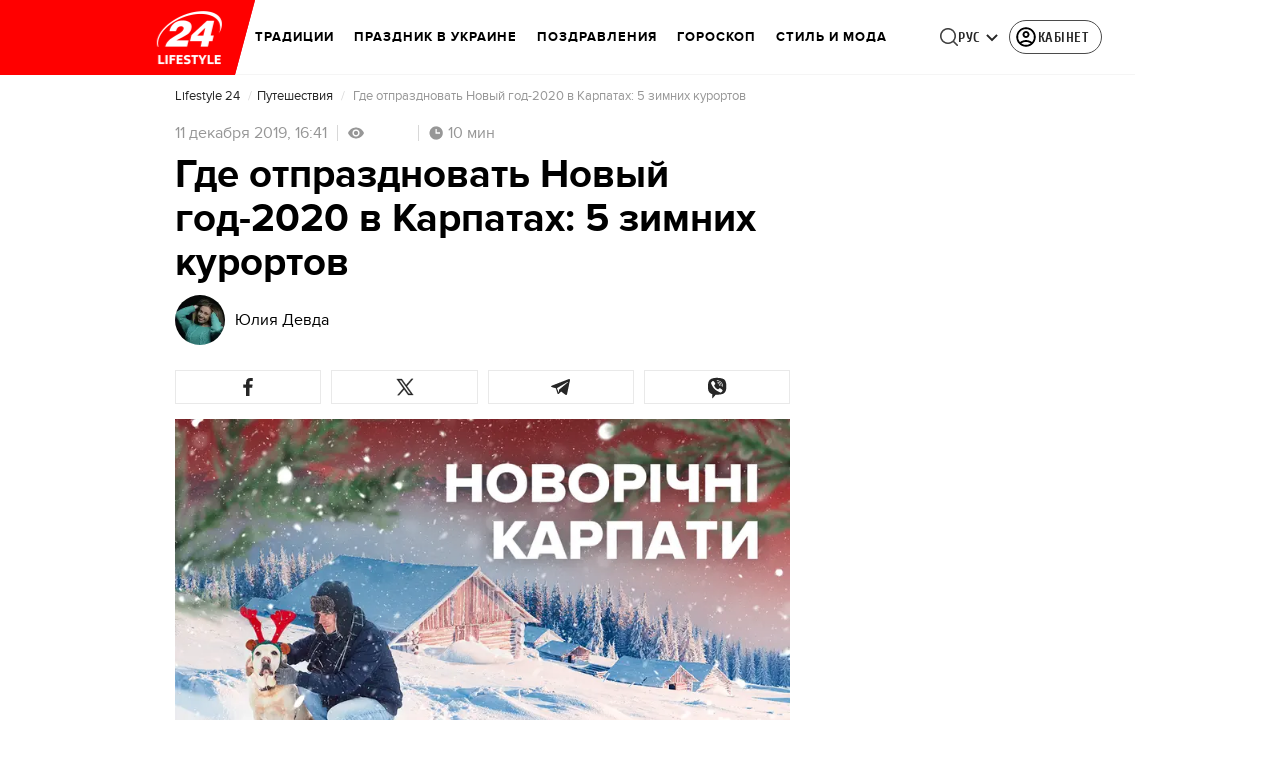

--- FILE ---
content_type: text/html; charset=utf-8
request_url: https://lifestyle.24tv.ua/ru/novyj_god_2020_v_karpatah_gde_otprazdnovat_novyj_god_v_ukraine_n1246867
body_size: 48860
content:
<!DOCTYPE html><html lang="ru" dir="ltr" data-critters-container><head>
  <meta charset="utf-8">
  <meta http-equiv="X-UA-Compatible" content="IE=edge,chrome=1">
  <title>Новый год 2020 в Карпатах – где отпраздновать Новый год</title>
  <style rel="stylesheet">
    @font-face {
      font-display: swap;
      font-family: 'ProximaNovaBold';
      src: url('/assets/fonts/ProximaNova/Bold/ProximaNova__Bold.eot');
      src: local('Proxima Nova Rg Bold'), local('ProximaNova__Bold'),
      url('/assets/fonts/ProximaNova/Bold/ProximaNova__Bold.eot?#iefix') format('embedded-opentype'),
      url('/assets/fonts/ProximaNova/Bold/ProximaNova__Bold-subset.woff2') format('woff2'),
      url('/assets/fonts/ProximaNova/Bold/ProximaNova__Bold-subset.woff') format('woff'),
      url('/assets/fonts/ProximaNova/Bold/ProximaNova__Bold.ttf') format('truetype'),
      url('/assets/fonts/ProximaNova/Bold/ProximaNova__Bold.svg#ProximaNova__Bold') format('svg');
      font-weight: 600;
      font-style: normal;
    }

    @font-face {
      font-display: swap;
      font-family: 'ProximaNovaRegular';
      src: url('/assets/fonts/ProximaNova/Regular/ProximaNova__Regular.eot');
      src: local('Proxima Nova Rg Regular'), local('ProximaNova__Regular'),
      url('/assets/fonts/ProximaNova/Regular/ProximaNova__Regular.eot?#iefix') format('embedded-opentype'),
      url('/assets/fonts/ProximaNova/Regular/ProximaNova__Regular-subset.woff2') format('woff2'),
      url('/assets/fonts/ProximaNova/Regular/ProximaNova__Regular-subset.woff') format('woff'),
      url('/assets/fonts/ProximaNova/Regular/ProximaNova__Regular.ttf') format('truetype'),
      url('/assets/fonts/ProximaNova/Regular/ProximaNova__Regular.svg#ProximaNova__Regular') format('svg');
      font-weight: normal;
      font-style: normal;
    }

    @media only screen and (min-width: 1024px) {
      @font-face {
        font-display: swap;
        font-family: 'Cuprum';
        src: url('/assets/fonts/cuprum/Cuprum-Regular.eot');
        src: local('Cuprum Regular'), local('Cuprum-Regular'),
        url('/assets/fonts/cuprum/Cuprum-Regular.eot?#iefix') format('embedded-opentype'),
        url('/assets/fonts/cuprum/Cuprum-Regular-subset.woff2') format('woff2'),
        url('/assets/fonts/cuprum/Cuprum-Regular-subset.woff') format('woff'),
        url('/assets/fonts/cuprum/Cuprum-Regular.ttf') format('truetype'),
        url('/assets/fonts/cuprum/Cuprum-Regular.svg#Cuprum-Regular') format('svg');
        font-weight: normal;
        font-style: normal;
      }

      @font-face {
        font-display: swap;
        font-family: 'CuprumBold';
        src: url('/assets/fonts/cuprum/Cuprum-Bold.eot');
        src: local('Cuprum Bold'), local('Cuprum-Bold'),
        url('/assets/fonts/cuprum/Cuprum-Bold.eot?#iefix') format('embedded-opentype'),
        url('/assets/fonts/cuprum/Cuprum-Bold-subset.woff2') format('woff2'),
        url('/assets/fonts/cuprum/Cuprum-Bold-subset.woff') format('woff'),
        url('/assets/fonts/cuprum/Cuprum-Bold.ttf') format('truetype');
        font-weight: bold;
        font-style: normal;
      }
    }

    @font-face {
      font-display: swap;
      font-family: 'AdjustedArialBoldFroProxima';
      size-adjust: 96.65%;
      src: local(Arial Bold);
    }

    @font-face {
      font-display: swap;
      font-family: 'AdjustedArialRegularForProxima';
      size-adjust: 99.2%;
      src: local(Arial);
    }

    @font-face {
      font-display: swap;
      font-family: 'AdjustedArialRegularForCuprum';
      size-adjust: 82.39%;
      src: local(Arial);
    }

    @font-face {
      font-display: swap;
      font-family: 'AdjustedArialBoldForCuprum';
      size-adjust: 77.64%;
      src: local(Arial Bold);
    }

    @font-face {
      font-display: swap;
      font-family: 'Fira Sans';
      src: local('Fira Sans Regular'), local('FiraSans-Regular'),
        url('/assets/fonts/FiraSans/FiraSans-Regular.woff2') format('woff2');
      font-weight: 400;
      font-style: normal;
    }


    @font-face {
      font-display: swap;
      font-family: 'Fira Sans';
      src: local('Fira Sans Medium'), local('FiraSans-Medium'),
        url('/assets/fonts/FiraSans/FiraSans-Medium.woff2') format('woff2');
      font-weight: 500;
      font-style: normal;
    }

    @font-face {
      font-display: swap;
      font-family: 'Fira Sans';
      src: local('Fira Sans Bold'), local('FiraSans-Bold'),
        url('/assets/fonts/FiraSans/FiraSans-Bold.woff2') format('woff2');
      font-weight: 700;
      font-style: normal;
    }

    @font-face {
      font-display: swap;
      font-family: 'Fira Sans';
      src: local('Fira Sans Extra Bold'), local('FiraSans-ExtraBold'),
        url('/assets/fonts/FiraSans/FiraSans-ExtraBold.woff2') format('woff2');
      font-weight: 800;
      font-style: normal;
    }

    @font-face {
      font-display: swap;
      font-family: 'Fira Sans Extra Condensed';
      src: local('Fira Sans Extra Condensed'), local('FiraSansExtraCondensed-Medium'),
        url('/assets/fonts/FiraSans/FiraSansExtraCondensed-Medium.woff2') format('woff2');
      font-weight: 700;
      font-style: normal;
    }

    :root {
      --PN-B: 'ProximaNovaBold', 'AdjustedArialBoldFroProxima';
      --PN-R: 'ProximaNovaRegular', 'AdjustedArialRegularForProxima';
      --cuprum: 'Cuprum', 'AdjustedArialRegularForCuprum';
      --cuprum-bold: 'CuprumBold', 'AdjustedArialBoldForCuprum';
      --fira: 'Fira Sans', sans-serif;
      --fira-extra-condensed: 'Fira Sans Extra Condensed', sans-serif;
    }
  </style>
  <base href="https://lifestyle.24tv.ua/ru/">
  <meta name="viewport" content="width=device-width, initial-scale=1, maximum-scale=3">

  <link rel="preconnect" href="https://cdn.onthe.io" crossorigin>
  <link rel="dns-prefetch" href="https://cdn.onthe.io">

  <link rel="preconnect" href="https://www.googletagmanager.com" crossorigin>
  <link rel="dns-prefetch" href="https://www.googletagmanager.com">


  <link rel="preconnect" href="https://static.cloudflareinsights.com" crossorigin>
  <link rel="dns-prefetch" href="https://static.cloudflareinsights.com" fetchpriority="low">

  <!-- Gemius -->
  <link rel="preconnect" href="https://gaua.hit.gemius.pl" crossorigin>
  <link rel="dns-prefetch" href="https://gaua.hit.gemius.pl">

  <script type="text/javascript">
    var pp_gemius_identifier = 'zabq76dP.xuiRSOru5ik96Sf7J8iicSwessz1hatI0X.x7';
    function gemius_pending(i) { window[i] = window[i] || function() {var x = window[i+'_pdata'] = window[i+'_pdata'] || []; x[x.length]=arguments;};};gemius_pending('gemius_hit'); gemius_pending('gemius_event'); gemius_pending('pp_gemius_hit'); gemius_pending('pp_gemius_event');(function(d,t) {try {var gt=d.createElement(t),s=d.getElementsByTagName(t)[0],l='http'+((location.protocol=='https:')?'s':''); gt.setAttribute('async','async');gt.setAttribute('defer','defer'); gt.src=l+'://gaua.hit.gemius.pl/xgemius.min.js'; s.parentNode.insertBefore(gt,s);} catch (e) {}})(document,'script');
  </script>
  <!-- End Gemius -->

  <!-- Google Tag Manager -->
  <script>(function(w, d, s, l, i) {
    w[l] = w[l] || [];
    w[l].push({
      'gtm.start':
        new Date().getTime(), event: 'gtm.js',
    });
    var f = d.getElementsByTagName(s)[0],
      j = d.createElement(s), dl = l != 'dataLayer' ? '&l=' + l : '';
    j.async = true;
    j.src =
      'https://www.googletagmanager.com/gtm.js?id=' + i + dl;
    f.parentNode.insertBefore(j, f);
  })(window, document, 'script', 'dataLayer', 'GTM-5K24MW');</script>
  <!-- End Google Tag Manager -->


  <script async src="https://cdn.onthe.io/io.js/TxpAkASoF5r4"></script>
  <script>
    window._io_config = window._io_config || {};
    window._io_config['0.2.0'] = window._io_config['0.2.0'] || [];
  </script>

  <script async src="https://www.googletagmanager.com/gtag/js"></script>
  <script>
    window.dataLayer = window.dataLayer || [];

    function gtag() {
      dataLayer.push(arguments);
    }

    gtag('js', new Date());
  </script>
<style>@charset "UTF-8";html{line-height:1.15;-webkit-text-size-adjust:100%}body{margin:0}html{box-sizing:border-box;font-size:100%}*,*:before,*:after{box-sizing:inherit}body{margin:0;padding:0;background:#fefefe;font-family:Helvetica Neue,Helvetica,Roboto,Arial,sans-serif;font-weight:400;line-height:1.5;color:#0a0a0a;-webkit-font-smoothing:antialiased;-moz-osx-font-smoothing:grayscale}div{margin:0;padding:0}@media print{*{background:transparent!important;color:#000!important;color-adjust:economy;box-shadow:none!important;text-shadow:none!important}@page{margin:.5cm}}:root{--default-red:#D11831;--primary-color:#D11831;--primary-color-light:#D1183170;--link-hover:#b13;--secondary-color:#b81026;--font-color:#000000;--link-color:#222;--font-hightlight:#ffee7f;--gray-color:#686a6b;--light-gray-color:#979797;--white:#ffffff;--fb:#3b5998;--telegram:#08c;--smalL:0;--medium:768px;--large:1024px;--header-height:75px;--bottom-nav-height:calc(110px + env(safe-area-inset-bottom, 0px));--techno:#045095;--lifestyle:#df3939;--health:#00AB77;--sport:#0097C1;--house:#8A203E;--life:#DB7093;--travel:#4BA82E;--investment:#3D803D;--education:#EF8533;--finance:#F58220;--innovation:#FFD831;--men:#010101;--design:#FF6F61;--realstate:#236051;--smachno:#FFD251;--poker:#000;--auto:#212C3B;--agro:#65AC1E;--beauty:#b9dcd2;--family:#FFA065;--medicine:#00AB77;--afisha:#EC174D;--traditions:#FF0000;--baby:#FB929E;--love:#2552A0}@media screen and (max-width: 768px){:root{--header-height:50px}}@media screen and (min-width: 641px){html{overflow-x:hidden;scroll-behavior:smooth}}.noscript-info{position:fixed;z-index:9999999;width:100%;top:0;left:0;display:flex;justify-content:center;padding:5px 0;background:var(--default-red);color:#fff;font-size:18px;font-family:var(--PN-B);font-weight:600}body{background-color:#fff;color:var(--font-color);font-family:var(--PN-R)!important;font-size:14px;line-height:17px;-moz-osx-font-smoothing:grayscale;-webkit-font-smoothing:antialiased;text-rendering:geometricPrecision}</style><style>@charset "UTF-8";html{line-height:1.15;-webkit-text-size-adjust:100%}body{margin:0}h1{font-size:2em;margin:.67em 0}a{background-color:transparent}strong{font-weight:bolder}img{border-style:none}button{font-family:inherit;font-size:100%;line-height:1.15;margin:0}button{overflow:visible}button{text-transform:none}button{-webkit-appearance:button}button::-moz-focus-inner{border-style:none;padding:0}button:-moz-focusring{outline:1px dotted ButtonText}[hidden]{display:none}html{box-sizing:border-box;font-size:100%}*,*:before,*:after{box-sizing:inherit}body{margin:0;padding:0;background:#fefefe;font-family:Helvetica Neue,Helvetica,Roboto,Arial,sans-serif;font-weight:400;line-height:1.5;color:#0a0a0a;-webkit-font-smoothing:antialiased;-moz-osx-font-smoothing:grayscale}img{display:inline-block;vertical-align:middle;max-width:100%;height:auto;-ms-interpolation-mode:bicubic}button{padding:0;appearance:none;border:0;border-radius:0;background:transparent;line-height:1;cursor:auto}button{font-family:inherit}div,ul,li,h1,h2,h4,h5,p{margin:0;padding:0}p{margin-bottom:1rem;font-size:inherit;line-height:1.6;text-rendering:optimizeLegibility}em{font-style:italic;line-height:inherit}strong{font-weight:700;line-height:inherit}h1,h2,h4,h5{font-family:Helvetica Neue,Helvetica,Roboto,Arial,sans-serif;font-style:normal;font-weight:400;color:inherit;text-rendering:optimizeLegibility}h1{font-size:1.5rem;line-height:1.4;margin-top:0;margin-bottom:.5rem}h2{font-size:1.25rem;line-height:1.4;margin-top:0;margin-bottom:.5rem}h4{font-size:1.125rem;line-height:1.4;margin-top:0;margin-bottom:.5rem}h5{font-size:1.0625rem;line-height:1.4;margin-top:0;margin-bottom:.5rem}@media print,screen and (min-width: 48em){h1{font-size:3rem}h2{font-size:2.5rem}h4{font-size:1.5625rem}h5{font-size:1.25rem}}a{line-height:inherit;color:#1779ba;text-decoration:none;cursor:pointer}a:hover,a:focus{color:#1468a0}a img{border:0}ul{margin-bottom:1rem;list-style-position:outside;line-height:1.6}li{font-size:inherit}ul{margin-left:1.25rem;list-style-type:disc}@media print{*{background:transparent!important;color:#000!important;color-adjust:economy;box-shadow:none!important;text-shadow:none!important}a,a:visited{text-decoration:underline}a[href]:after{content:" (" attr(href) ")"}img{page-break-inside:avoid}img{max-width:100%!important}@page{margin:.5cm}p,h2{orphans:3;widows:3}h2{page-break-after:avoid}}.grid-container{padding-right:.9375rem;padding-left:.9375rem;max-width:rem-calc(1200);margin-left:auto;margin-right:auto}@media print,screen and (min-width: 48em){.grid-container{padding-right:.9375rem;padding-left:.9375rem}}.grid-x{display:flex;flex-flow:row wrap}.cell{flex:0 0 auto;min-height:0px;min-width:0px;width:100%}.grid-x>.small-12{flex-basis:auto}@media print,screen and (min-width: 48em){.grid-x>.medium-5,.grid-x>.medium-7,.grid-x>.medium-12{flex-basis:auto}}@media print,screen and (min-width: 64em){.grid-x>.large-8{flex-basis:auto}}.grid-x>.small-12{flex:0 0 auto}.grid-x>.small-12{width:100%}@media print,screen and (min-width: 48em){.grid-x>.medium-12,.grid-x>.medium-7,.grid-x>.medium-5{flex:0 0 auto}.grid-x>.medium-5{width:41.6666666667%}.grid-x>.medium-7{width:58.3333333333%}.grid-x>.medium-12{width:100%}}@media print,screen and (min-width: 64em){.grid-x>.large-8{flex:0 0 auto}.grid-x>.large-8{width:66.6666666667%}}.grid-container:not(.full)>.grid-padding-x{margin-right:-.9375rem;margin-left:-.9375rem}@media print,screen and (min-width: 48em){.grid-container:not(.full)>.grid-padding-x{margin-right:-.9375rem;margin-left:-.9375rem}}.grid-padding-x>.cell{padding-right:.9375rem;padding-left:.9375rem}@media print,screen and (min-width: 48em){.grid-padding-x>.cell{padding-right:.9375rem;padding-left:.9375rem}}:root{--default-red:#D11831;--primary-color:#D11831;--primary-color-light:#D1183170;--link-hover:#b13;--secondary-color:#b81026;--font-color:#000000;--link-color:#222;--font-hightlight:#ffee7f;--gray-color:#686a6b;--light-gray-color:#979797;--white:#ffffff;--fb:#3b5998;--telegram:#08c;--smalL:0;--medium:768px;--large:1024px;--header-height:75px;--bottom-nav-height:calc(110px + env(safe-area-inset-bottom, 0px));--techno:#045095;--lifestyle:#df3939;--health:#00AB77;--sport:#0097C1;--house:#8A203E;--life:#DB7093;--travel:#4BA82E;--investment:#3D803D;--education:#EF8533;--finance:#F58220;--innovation:#FFD831;--men:#010101;--design:#FF6F61;--realstate:#236051;--smachno:#FFD251;--poker:#000;--auto:#212C3B;--agro:#65AC1E;--beauty:#b9dcd2;--family:#FFA065;--medicine:#00AB77;--afisha:#EC174D;--traditions:#FF0000;--baby:#FB929E;--love:#2552A0}@media screen and (max-width: 768px){:root{--header-height:50px}}@media screen and (min-width: 641px){html{overflow-x:hidden;scroll-behavior:smooth}}.noscript-info{position:fixed;z-index:9999999;width:100%;top:0;left:0;display:flex;justify-content:center;padding:5px 0;background:var(--default-red);color:#fff;font-size:18px;font-family:var(--PN-B);font-weight:600}body{background-color:#fff;color:var(--font-color);font-family:var(--PN-R)!important;font-size:14px;line-height:17px;-moz-osx-font-smoothing:grayscale;-webkit-font-smoothing:antialiased;text-rendering:geometricPrecision}h1,h2,h4,h5{font-family:var(--PN-R)}h2{font:24px/30px var(--PN-B);margin:18px 0;font-weight:600}.grid-container{position:relative;max-width:calc(1190px + 1.875rem);width:100%}@media only screen and (max-width: 1600px){.grid-container{max-width:990px}}@media only screen and (max-width: 1200px){.grid-container{max-width:inherit;min-width:0;padding-right:.9375rem;padding-left:.9375rem}}.article-title{font:36px/42px var(--PN-B);font-weight:600;margin:0 0 20px}ul.clear-list{list-style-type:none;margin:0;padding:0}strong{font-weight:400}a{color:var(--font-color)}a:focus{color:var(--font-color)}a:hover{color:var(--primary-color)}.inner-wrap{padding-top:calc(var(--header-height) + 50px)}.inner-wrap:not(.main-site){padding-top:calc(var(--header-height) + 15px)}@media screen and (min-width: 640px){.video-dv-wrapper{background-color:#f4f6f5;margin-bottom:5px;height:412px}}@media screen and (max-width: 640px){.video-dv-wrapper{position:relative;height:69vw}.video-dv-wrapper:after{padding-top:20px;position:absolute;top:50%;left:-23px;width:100vw;height:56.25vw;content:"Adv";display:flex;justify-content:center;background-color:#f4f6f5;color:var(--gray-color);font-family:var(--PN-B);transform:translateY(calc(-50% + 5px))}}[data-block-type=ITA]:not([data-component-inserted=true]){width:100%;min-height:280px;background-color:#f4f6f5}</style><link rel="stylesheet" href="/ru/styles.d86680e6d59de751.css"  media="print" onload="this.media='all'"><noscript><link rel="stylesheet" href="styles.d86680e6d59de751.css"></noscript><meta property="fb:admins" content="100002197865474"><meta property="fb:app_id" content="149318671801286"><meta name="robots" content="index, follow, max-image-preview:large"><meta name="theme-color" content="#FF0000"><style ng-app-id="ng">[_nghost-ng-c3360349922]   #audio-player-wrapper[_ngcontent-ng-c3360349922]{height:0;overflow:hidden}[_nghost-ng-c3360349922]     .notification-popup__ab-test>*{display:none}[_nghost-ng-c3360349922]     .notification-popup__ab-test_1 .notification-banner__ab_1{display:block}[_nghost-ng-c3360349922]     .notification-popup__ab-test_2 .notification-banner__ab_2{display:block}[_nghost-ng-c3360349922]     .notification-popup__ab-test_3 .notification-banner__ab_3{display:block}[_nghost-ng-c3360349922]     .notification-popup__ab-test_4 .notification-banner__ab_4{display:block}</style><style ng-app-id="ng">.header[_ngcontent-ng-c2194954139]{display:flex;height:var(--header-height);width:100%;position:fixed;top:0;z-index:999;transition:transform .3s ease}.header.hide-element[_ngcontent-ng-c2194954139]{transform:translateY(-100%)}.left-section[_ngcontent-ng-c2194954139]{position:relative;flex:1;z-index:1;transform:skew(165deg);right:-100px}.main-section[_ngcontent-ng-c2194954139]{width:100%;background-color:#fff;display:flex;align-items:center;column-gap:20px;padding:0 0 0 110px}.main-section.with-border[_ngcontent-ng-c2194954139]{border-bottom:1px solid #F5F5F5}@media screen and (max-width: 768px){.main-section.with-border[_ngcontent-ng-c2194954139]{border-bottom:none}}.right-section[_ngcontent-ng-c2194954139]{flex:1;background-color:#fff}.buttons-section[_ngcontent-ng-c2194954139]{display:flex;align-items:center;column-gap:15px;flex-shrink:0}.buttons-section[_ngcontent-ng-c2194954139] > *[_ngcontent-ng-c2194954139]{flex-shrink:0}.buttons-section.right[_ngcontent-ng-c2194954139]{min-width:195px;margin-left:auto;padding-right:13px}@media screen and (max-width: 769px){.buttons-section.right[_ngcontent-ng-c2194954139]{min-width:unset}}.mobile-buttons[_ngcontent-ng-c2194954139]{position:absolute;visibility:hidden;right:0;bottom:0;background-color:var(--primary-color);height:var(--header-height);display:flex;align-items:center;transition:transform .2s ease;transition-delay:.3s;z-index:-1}.account-button[_ngcontent-ng-c2194954139]{margin-left:5px}@media screen and (max-width: 1080px){.account-button--main[_ngcontent-ng-c2194954139]     .account-button{padding:0;border:none}.account-button--main[_ngcontent-ng-c2194954139]     .account-button .account{width:20px!important;height:20px!important}.account-button--main[_ngcontent-ng-c2194954139]     .account-button .account-text{display:none!important}}@media screen and (max-width: 1025px){.account-button--hidden[_ngcontent-ng-c2194954139]{display:none!important}}.back-button[_ngcontent-ng-c2194954139]{display:none}.burger-button[_ngcontent-ng-c2194954139]{opacity:0;transition:opacity .2s ease}.burger-button[_ngcontent-ng-c2194954139]:only-child{margin-left:13px}.burger-button--visible[_ngcontent-ng-c2194954139]{opacity:1}@media screen and (min-width: 769px){.hide-on-desktop[_ngcontent-ng-c2194954139]{display:none}}.weather-header[_ngcontent-ng-c2194954139]{padding-left:100px}.weather-header-content[_ngcontent-ng-c2194954139]{display:flex;align-items:center;gap:8px;flex:1;min-width:0}@media screen and (max-width: 916px){.weather-header-content[_ngcontent-ng-c2194954139]{gap:0}}.weather-location-search[_ngcontent-ng-c2194954139]{width:298px}.weather-cities-nav[_ngcontent-ng-c2194954139]{display:flex;align-items:center;gap:20px;flex-wrap:nowrap;overflow:hidden;padding:0 12px}@media screen and (max-width: 958px){.weather-cities-nav[_ngcontent-ng-c2194954139]   .weather-city-link[_ngcontent-ng-c2194954139]:last-child{display:none}}.weather-city-link[_ngcontent-ng-c2194954139]{color:#666;font-family:var(--PN-B);font-size:14px;font-style:normal;font-weight:600;line-height:140%;text-decoration:none;white-space:nowrap;transition:color .2s ease}.weather-city-link[_ngcontent-ng-c2194954139]:hover{color:var(--primary-color)}@media screen and (max-width: 768px){.left-section[_ngcontent-ng-c2194954139]{position:static;transform:none}.main-section[_ngcontent-ng-c2194954139]{justify-content:space-between;background:var(--header-color);padding-left:0}.main-section.weather-header[_ngcontent-ng-c2194954139]{padding-left:0}.header-logo[_ngcontent-ng-c2194954139]{display:block;position:absolute;top:50%;left:50%;transform:translate(-50%,-50%);margin-right:0}.buttons-section[_ngcontent-ng-c2194954139]{column-gap:0}.watch-online[_ngcontent-ng-c2194954139], .search-button[_ngcontent-ng-c2194954139], .lang-switcher[_ngcontent-ng-c2194954139]{display:none}.back-button[_ngcontent-ng-c2194954139]{display:flex}.weather-header-content[_ngcontent-ng-c2194954139], .weather-cities-nav[_ngcontent-ng-c2194954139]{display:none}.search-location-btn[_ngcontent-ng-c2194954139]{display:flex;align-items:center;justify-content:center;cursor:pointer;padding:8px;margin-right:10px}}.mobile-location-search-overlay[_ngcontent-ng-c2194954139]{position:fixed;top:0;left:0;background:#fff;width:100%;z-index:1000;display:none}@media screen and (max-width: 768px){.mobile-location-search-overlay[_ngcontent-ng-c2194954139]{display:block}}.mobile-location-search-overlay[_ngcontent-ng-c2194954139]   .mobile-location-search-container[_ngcontent-ng-c2194954139]{display:flex;align-items:center;padding:8px 15px;border-bottom:1px solid #E2E2E2}.mobile-location-search-overlay[_ngcontent-ng-c2194954139]   .mobile-location-search[_ngcontent-ng-c2194954139]{flex:1;max-width:none}</style><style ng-app-id="ng">.bottom-stick-container[_ngcontent-ng-c2442838053]{position:fixed;bottom:0;left:var(--left);width:var(--width);min-width:var(--width);z-index:1000000;min-height:var(--bottom-nav-height, 58px);overflow:visible}@media screen and (max-width: 1024px){.bottom-stick-container[_ngcontent-ng-c2442838053]{width:100%;min-width:100%;left:0;right:0}}.bottom-stick-container[_ngcontent-ng-c2442838053]   #player-stick[_ngcontent-ng-c2442838053]{position:relative;width:100%;z-index:100001}.bottom-stick-container[_ngcontent-ng-c2442838053]   #branding-stick[_ngcontent-ng-c2442838053]{position:absolute;bottom:100%;left:0;right:0;width:100%;z-index:100000;transform:translateY(100%);transition:none;height:0;pointer-events:none}.bottom-stick-container[_ngcontent-ng-c2442838053]   #branding-stick.visible[_ngcontent-ng-c2442838053]{pointer-events:auto}.bottom-stick-container[_ngcontent-ng-c2442838053]   #mobile-nav-stick[_ngcontent-ng-c2442838053]{position:relative;z-index:999999999;height:var(--bottom-nav-height, 58px)}@media screen and (min-width: 1025px){.bottom-stick-container[_ngcontent-ng-c2442838053]   #mobile-nav-stick[_ngcontent-ng-c2442838053]{display:none}}</style><style ng-app-id="ng">[_nghost-ng-c1045673795]:hover   .back[_ngcontent-ng-c1045673795]{right:-90px}.logo-wrapper[_ngcontent-ng-c1045673795]{display:flex;align-items:center;justify-content:flex-end;min-width:100%;margin-left:-110px;z-index:10;position:relative;background:var(--header-color)}.header-logo[_ngcontent-ng-c1045673795]{height:var(--header-height);width:65px;min-width:65px;box-sizing:content-box;display:flex;justify-content:center;align-items:center;z-index:999;padding:0 13px 0 25px}.header-logo[_ngcontent-ng-c1045673795]:not(.back){padding-right:23px}.header-logo[_ngcontent-ng-c1045673795] > *[_ngcontent-ng-c1045673795]{transform:skew(15deg)}.back[_ngcontent-ng-c1045673795]{position:absolute;right:0;top:0;background-color:var(--default-red);z-index:-10;transition:right .5s cubic-bezier(.22,1,.36,1)}.back[_ngcontent-ng-c1045673795] > *[_ngcontent-ng-c1045673795]{z-index:2}@media screen and (max-width: 768px){.logo-wrapper[_ngcontent-ng-c1045673795]{position:static;min-width:0;margin-left:0}.header-logo[_ngcontent-ng-c1045673795]{width:48px;min-width:48px}.header-logo.back[_ngcontent-ng-c1045673795]{display:none}.header-logo[_ngcontent-ng-c1045673795]:not(.back){position:absolute;top:50%;left:50%;transform:translate(-50%,-50%)}.header-logo[_ngcontent-ng-c1045673795]:not(.back) > *[_ngcontent-ng-c1045673795]{transform:none}}</style><style ng-app-id="ng">.dropdown[_ngcontent-ng-c3262607301]{position:relative;display:inline-block}.dropdown[_ngcontent-ng-c3262607301]   .dropbtn[_ngcontent-ng-c3262607301]{background-color:transparent;border:none;cursor:pointer;font-size:14px;display:flex;align-items:center}.dropdown[_ngcontent-ng-c3262607301]   .dropbtn[_ngcontent-ng-c3262607301]   span[_ngcontent-ng-c3262607301]{transform:translateY(1px)}.dropdown[_ngcontent-ng-c3262607301]   span[_ngcontent-ng-c3262607301]{color:#262626;text-align:center;font-family:var(--cuprum-bold);font-size:14px;font-style:normal;line-height:100%;letter-spacing:.56px;text-transform:uppercase}@media screen and (max-width: 1023px){.dropdown[_ngcontent-ng-c3262607301]   span[_ngcontent-ng-c3262607301]{font-family:var(--PN-B)}}.dropdown[_ngcontent-ng-c3262607301]   img[_ngcontent-ng-c3262607301]{transition:transform .3s ease}.dropdown[_ngcontent-ng-c3262607301]   img.up[_ngcontent-ng-c3262607301]{transform:rotate(180deg);opacity:.5}.dropdown[_ngcontent-ng-c3262607301]   img.down[_ngcontent-ng-c3262607301]{transform:unset;opacity:1}.dropdown[_ngcontent-ng-c3262607301]   .dropdown-content[_ngcontent-ng-c3262607301]{display:none;position:absolute;background-color:#fff;border-radius:8px;border:1px solid #EFEFEF;box-shadow:0 2px 15px #00000026;z-index:1}.dropdown[_ngcontent-ng-c3262607301]   .dropdown-content[_ngcontent-ng-c3262607301]   a[_ngcontent-ng-c3262607301]{padding:12px 16px;text-decoration:none;display:block;color:#262626;border-radius:8px;text-align:center;font-family:var(--cuprum-bold);font-size:14px;font-style:normal;line-height:100%;letter-spacing:.56px;text-transform:uppercase}@media screen and (max-width: 1023px){.dropdown[_ngcontent-ng-c3262607301]   .dropdown-content[_ngcontent-ng-c3262607301]   a[_ngcontent-ng-c3262607301]{font-family:var(--PN-B)}}.dropdown[_ngcontent-ng-c3262607301]   .dropdown-content[_ngcontent-ng-c3262607301]   a.active[_ngcontent-ng-c3262607301]{color:var(--default-red);pointer-events:none}.dropdown[_ngcontent-ng-c3262607301]   .dropdown-content[_ngcontent-ng-c3262607301]   a[_ngcontent-ng-c3262607301]:not(:last-child){border-bottom:1px solid #EFEFEF}.dropdown[_ngcontent-ng-c3262607301]   .dropdown-content.show[_ngcontent-ng-c3262607301]{display:block}.dropdown.light-gray[_ngcontent-ng-c3262607301]   span[_ngcontent-ng-c3262607301]{color:var(--white);font-size:16px}.dropdown.light-gray[_ngcontent-ng-c3262607301]   img[_ngcontent-ng-c3262607301]{filter:invert(100%) sepia(0%) saturate(0%) hue-rotate(0deg) brightness(100%) contrast(100%)}.dropdown.light-gray[_ngcontent-ng-c3262607301]   .dropdown-content[_ngcontent-ng-c3262607301]   a[_ngcontent-ng-c3262607301]{font-size:16px}</style><style ng-app-id="ng">.account-button[_ngcontent-ng-c1731081302]{position:relative}.account-button[_ngcontent-ng-c1731081302]   .account-text[_ngcontent-ng-c1731081302], .account-button[_ngcontent-ng-c1731081302]   .new-badge[_ngcontent-ng-c1731081302]{display:none}@media screen and (min-width: 750px){.account-button[_ngcontent-ng-c1731081302]{display:flex;padding:4px 12px 4px 4px;align-items:center;gap:4px;border-radius:24px;border:1px solid #4B4B4B;cursor:pointer;-webkit-user-select:none;user-select:none;transition:background-color .3s}}@media screen and (min-width: 750px) and (max-width: 767px){.account-button[_ngcontent-ng-c1731081302]{border-color:#fff}}@media screen and (min-width: 750px){.account-button[_ngcontent-ng-c1731081302]:hover{background-color:#0000000d}.account-button[_ngcontent-ng-c1731081302]:active{background-color:#0000001a}.account-button[_ngcontent-ng-c1731081302]   .account-text[_ngcontent-ng-c1731081302]{display:block;font-family:var(--cuprum-bold);font-style:normal;font-weight:700;font-size:14px;line-height:100%;text-transform:uppercase;letter-spacing:.56px;color:#262626;transform:translateY(1px);text-align:center}}@media screen and (min-width: 750px) and (max-width: 1023px){.account-button[_ngcontent-ng-c1731081302]   .account-text[_ngcontent-ng-c1731081302]{font-family:var(--PN-B)}}@media screen and (min-width: 750px) and (max-width: 767px){.account-button[_ngcontent-ng-c1731081302]   .account-text[_ngcontent-ng-c1731081302]{color:#fff}}@media screen and (min-width: 750px){.account-button[_ngcontent-ng-c1731081302]   app-account-icon[_ngcontent-ng-c1731081302]{filter:none}.account-button.has-new-badge[_ngcontent-ng-c1731081302]   .new-badge[_ngcontent-ng-c1731081302]{display:none}}@media screen and (min-width: 750px) and (min-width: 1200px){.account-button.has-new-badge[_ngcontent-ng-c1731081302]   .new-badge[_ngcontent-ng-c1731081302]{display:flex;align-items:center;justify-content:center;position:absolute;top:-2px;right:-25px;padding:3px 7px;background-color:#e63946;border:2px solid #fff;border-radius:10px;font-family:var(--cuprum-bold);font-weight:700;font-size:11px;line-height:1;color:#fff;text-transform:uppercase;letter-spacing:.5px;white-space:nowrap;z-index:10;animation:_ngcontent-ng-c1731081302_newBadgeAppear .6s cubic-bezier(.34,1.56,.64,1) forwards}}@keyframes _ngcontent-ng-c1731081302_newBadgeAppear{0%{opacity:0;transform:scale(.3) translateY(-10px)}50%{opacity:1;transform:scale(1.1) translateY(0)}70%{transform:scale(.95) translateY(0)}to{opacity:1;transform:scale(1) translateY(0)}}</style><style ng-app-id="ng">[_nghost-ng-c3814978193]{--hover-color: #2F2F2F;--expanded-color: #2F2F2F;--icon: url([data-uri]);--icon-color: #4A4A4A;--width: 24px;--height: 24px}.shade[_ngcontent-ng-c3814978193]{position:absolute;top:0;left:0;width:100%;height:100%;background-color:#00000080;z-index:999999998}@media screen and (max-width: 768px){.shade[_ngcontent-ng-c3814978193]{display:none}}.mobile-nav[_ngcontent-ng-c3814978193]{position:fixed;left:0;right:0;height:100%;width:375px!important;overflow:auto;background:#242424;z-index:999999999;transform:scaleX(0);transform-origin:left;opacity:0;transition:transform .4s ease-in-out,opacity .4s ease-in-out;flex-direction:column;-ms-overflow-style:none;scrollbar-width:none}.mobile-nav.open[_ngcontent-ng-c3814978193]{transform:scaleX(1);padding-bottom:80px;opacity:100}.mobile-nav[_ngcontent-ng-c3814978193]   li[_ngcontent-ng-c3814978193]{transition:background-color .4s ease-in-out}.mobile-nav[_ngcontent-ng-c3814978193]   li[_ngcontent-ng-c3814978193]   div.child-list[_ngcontent-ng-c3814978193]   a[_ngcontent-ng-c3814978193]{position:relative;left:-100%;transition:left .6s ease-in-out,opacity .6s ease-in-out;opacity:1%}.mobile-nav[_ngcontent-ng-c3814978193]   li[_ngcontent-ng-c3814978193]   .arrow[_ngcontent-ng-c3814978193]{width:50%;padding-left:43%;cursor:pointer}.mobile-nav[_ngcontent-ng-c3814978193]   li[_ngcontent-ng-c3814978193]   .arrow[_ngcontent-ng-c3814978193]   .arrow-icon[_ngcontent-ng-c3814978193]{background-color:#4a4a4a}.mobile-nav[_ngcontent-ng-c3814978193]   li.expanded[_ngcontent-ng-c3814978193]{background-color:var(--expanded-color)}.mobile-nav[_ngcontent-ng-c3814978193]   li.expanded[_ngcontent-ng-c3814978193]   div.child-list[_ngcontent-ng-c3814978193]{background-color:#2f2f2f;padding-top:0;padding-bottom:0;min-height:0;overflow:visible}.mobile-nav[_ngcontent-ng-c3814978193]   li.expanded[_ngcontent-ng-c3814978193]   div.child-list[_ngcontent-ng-c3814978193]   a[_ngcontent-ng-c3814978193]{position:relative;left:0;transition:left .6s ease-in-out,opacity .6s ease-in-out;opacity:100%}.mobile-nav[_ngcontent-ng-c3814978193]   li.expanded[_ngcontent-ng-c3814978193]   div.child-list[_ngcontent-ng-c3814978193]   a[_ngcontent-ng-c3814978193]:hover{background-color:#4a4a4a}.mobile-nav[_ngcontent-ng-c3814978193]   li.expanded[_ngcontent-ng-c3814978193]   .arrow[_ngcontent-ng-c3814978193]   .arrow-icon[_ngcontent-ng-c3814978193]{transform:rotate(90deg);background-color:#fff}@media screen and (max-width: 768px){.mobile-nav[_ngcontent-ng-c3814978193]{width:100%!important;height:calc(100% - var(--header-height));top:var(--header-height)}}ul.parent-list[_ngcontent-ng-c3814978193] > li[_ngcontent-ng-c3814978193]{position:relative;width:auto;align-items:center;border-radius:3px 3px 0 0}ul.parent-list[_ngcontent-ng-c3814978193] > li[_ngcontent-ng-c3814978193] > a[_ngcontent-ng-c3814978193]{display:inline-block;text-transform:uppercase;color:#fff;font-size:12px;line-height:100%;font-family:var(--PN-B);font-weight:700;letter-spacing:.96px;width:100%;padding:15px}ul.parent-list[_ngcontent-ng-c3814978193] > li[_ngcontent-ng-c3814978193]:hover{background-color:var(--hover-color);color:#fff;border-radius:3px}ul.parent-list[_ngcontent-ng-c3814978193] > li[_ngcontent-ng-c3814978193]:hover   .arrow[_ngcontent-ng-c3814978193]   .arrow-icon[_ngcontent-ng-c3814978193]{background-color:#fff}ul.parent-list[_ngcontent-ng-c3814978193] > li[_ngcontent-ng-c3814978193]   .arrow[_ngcontent-ng-c3814978193]{position:absolute;align-items:center;right:7px;height:24px;top:9px}ul.parent-list[_ngcontent-ng-c3814978193] > li[_ngcontent-ng-c3814978193]   .arrow[_ngcontent-ng-c3814978193]   .arrow-icon[_ngcontent-ng-c3814978193]{width:var(--width);height:var(--height);display:inline-block;mask:var(--icon) no-repeat center;background-color:var(--icon-color);-webkit-mask-size:contain;mask-size:contain;transition:transform .4s ease-in-out,background-color .4s ease-in-out}ul.parent-list[_ngcontent-ng-c3814978193]   .subsite[_ngcontent-ng-c3814978193]{border-bottom:none;margin-top:0}ul.parent-list[_ngcontent-ng-c3814978193]   .subsite[_ngcontent-ng-c3814978193] > a[_ngcontent-ng-c3814978193], ul.parent-list[_ngcontent-ng-c3814978193]   .subsite[_ngcontent-ng-c3814978193]   .arrow[_ngcontent-ng-c3814978193]{display:none}div.child-list[_ngcontent-ng-c3814978193]{padding-left:0;padding-bottom:0;display:flex;flex-wrap:wrap;transition:opacity .4s ease-in-out;margin-right:15px;background:#2F2F2F;overflow:hidden;max-height:0;width:100%}div.child-list[_ngcontent-ng-c3814978193] > a[_ngcontent-ng-c3814978193]{display:inline-block;text-transform:uppercase;color:#fff;letter-spacing:.96px;font-size:12px;line-height:100%;font-family:var(--PN-R);font-weight:700;width:100%;padding:15px 10px;margin:0 5px;border-radius:3px}div.child-list[_ngcontent-ng-c3814978193] > a[_ngcontent-ng-c3814978193]:hover{opacity:1}.search-mobile[_ngcontent-ng-c3814978193]{width:100%}.menu-block[_ngcontent-ng-c3814978193]{display:flex;flex-direction:column}.menu-block.top-navigation[_ngcontent-ng-c3814978193]{align-items:center;justify-content:space-between;flex-direction:row;background:#2F2F2F;height:60px}.buttons-section[_ngcontent-ng-c3814978193]{display:grid;grid-template-columns:repeat(3,1fr);grid-gap:7px;gap:7px}hr[_ngcontent-ng-c3814978193]{margin:20px -15px 11px;border:1px solid #2F2F2F}.mobile-nav[_ngcontent-ng-c3814978193]::-webkit-scrollbar{display:none!important}</style><style ng-app-id="ng">.account-icon[_ngcontent-ng-c59162298]{display:flex;align-items:center;justify-content:center;border-radius:50%;overflow:visible;position:relative;background-size:contain}.account-icon.size-small[_ngcontent-ng-c59162298], .account-icon.size-medium[_ngcontent-ng-c59162298]{width:24px;height:24px}.account-icon.icon-default[_ngcontent-ng-c59162298]{background:url(/assets/img/community/icons/account.svg) center no-repeat}@media screen and (max-width: 767px){.account-icon.icon-default[_ngcontent-ng-c59162298]{filter:invert(1)}.account-icon.icon-default[_ngcontent-ng-c59162298]:before{filter:invert(1)}}.account-icon.icon-grey[_ngcontent-ng-c59162298]{position:relative}.account-icon.icon-grey[_ngcontent-ng-c59162298]:after{content:"";position:absolute;top:0;left:0;width:100%;height:100%;background:url(/assets/img/community/icons/account.svg) center no-repeat;background-size:contain;opacity:.5;z-index:1}.account-icon.has-notification[_ngcontent-ng-c59162298]:before{content:"";position:absolute;top:0;right:1.75px;width:8px;height:8px;border-radius:50%;box-sizing:border-box;z-index:3;background-color:#f7646e;border:1.75px solid #D11732}@media screen and (min-width: 750px) and (max-width: 767px){.account-icon.has-notification[_ngcontent-ng-c59162298]:before{background-color:#f7646e;border:1.75px solid #D11732}}@media screen and (min-width: 768px) and (max-width: 1199px){.account-icon.has-notification[_ngcontent-ng-c59162298]:before{background-color:#e63946;border:1.75px solid #fff}}@media screen and (min-width: 1200px){.account-icon.has-notification[_ngcontent-ng-c59162298]:before{display:none}}.account-icon.has-notification.notification-menu[_ngcontent-ng-c59162298]:before{background-color:#e63946;border:1.75px solid #fff}.account-icon[_ngcontent-ng-c59162298]   .user-picture[_ngcontent-ng-c59162298]{position:absolute;top:0;left:0;width:100%;height:100%;object-fit:cover;border-radius:50%;z-index:2}.account-icon[_ngcontent-ng-c59162298]   .user-initials[_ngcontent-ng-c59162298]{position:absolute;top:0;left:0;width:100%;height:100%;display:flex;align-items:center;justify-content:center;font-family:var(--cuprum-bold);font-weight:700;font-size:10px;line-height:1;color:#fff;border-radius:50%;z-index:2;text-transform:uppercase}@media screen and (max-width: 1023px){.account-icon[_ngcontent-ng-c59162298]   .user-initials[_ngcontent-ng-c59162298]{font-family:var(--PN-B)}}.account-icon[_ngcontent-ng-c59162298]:has(.user-picture), .account-icon[_ngcontent-ng-c59162298]:has(.user-initials){overflow:hidden;background:none;filter:none}</style><style ng-app-id="ng">[_nghost-ng-c1453713851]     .dark-theme{background-color:#262626}[_nghost-ng-c1453713851]     .dark-theme .article-text p, [_nghost-ng-c1453713851]     .dark-theme li, [_nghost-ng-c1453713851]     .dark-theme h1, [_nghost-ng-c1453713851]     .dark-theme h2, [_nghost-ng-c1453713851]     .dark-theme h3, [_nghost-ng-c1453713851]     .dark-theme h4, [_nghost-ng-c1453713851]     .dark-theme h5, [_nghost-ng-c1453713851]     .dark-theme h6, [_nghost-ng-c1453713851]     .dark-theme em, [_nghost-ng-c1453713851]     .dark-theme div, [_nghost-ng-c1453713851]     .dark-theme span{color:#fff!important}[_nghost-ng-c1453713851]     .dark-theme ul li:before, [_nghost-ng-c1453713851]     .dark-theme ol li:before{background-color:#fff!important}[_nghost-ng-c1453713851]     .dark-theme .read-also.cke-markup p{color:#bcb9bc!important}[_nghost-ng-c1453713851]     .dark-theme .read-also.cke-markup a{color:#fff!important}[_nghost-ng-c1453713851]     .dark-theme .read-also.cke-markup .read-also-reb_label{color:#bcb9bc!important}[_nghost-ng-c1453713851]     .dark-theme .read-also.cke-markup .read-also-reb a span{color:#fff!important}[_nghost-ng-c1453713851]     .dark-theme .bloquote, [_nghost-ng-c1453713851]     .dark-theme .insert, [_nghost-ng-c1453713851]     .dark-theme .question-block, [_nghost-ng-c1453713851]     .dark-theme .expert-quote, [_nghost-ng-c1453713851]     .dark-theme .dfp[id^=dfp-ad] div, [_nghost-ng-c1453713851]     .dark-theme .adv-wrapper-in-news, [_nghost-ng-c1453713851]     .dark-theme .lazy-holder, [_nghost-ng-c1453713851]     .dark-theme .media_embed, [_nghost-ng-c1453713851]     .dark-theme .img-replacer{color:#fff}[_nghost-ng-c1453713851]     .dark-theme .question-block{background-color:#363636!important}[_nghost-ng-c1453713851]     .dark-theme .expert-quote{background-color:#363636!important}[_nghost-ng-c1453713851]     .dark-theme .expert-quote blockquote{color:#fff!important}[_nghost-ng-c1453713851]     .dark-theme .expert-quote .expert-author .name p{color:var(--primary-color)!important}[_nghost-ng-c1453713851]     .dark-theme .insert{outline:#454545 solid 1px!important}[_nghost-ng-c1453713851]     .dark-theme .dr-profile{background-color:#363636!important}[_nghost-ng-c1453713851]     .dark-theme .dr-profile .description{color:#fff!important}[_nghost-ng-c1453713851]     .dark-theme iframe{background-color:#fff}[_nghost-ng-c1453713851]     .dark-theme .news-is-updating{background-color:#363636;color:#fff}[_nghost-ng-c1453713851]     .dark-theme .news-is-updating .loader-dot{background:#FFFFFF!important}[_nghost-ng-c1453713851]     .dark-theme .nts-ad{position:relative;background-color:#363636;z-index:0}[_nghost-ng-c1453713851]     .dark-theme .nts-ad:after{position:absolute;content:"Adv";width:100%;height:100%;display:flex;align-items:center;justify-content:center;top:0;left:0;z-index:-1}[_nghost-ng-c1453713851]     .dark-theme .chronologyBlock{background-color:#363636}[_nghost-ng-c1453713851]     .dark-theme .chronologyBlock article{background-color:#262626}[_nghost-ng-c1453713851]     .dark-theme #idealMediaWrapper{background-color:#fff;padding:0 4px}[_nghost-ng-c1453713851]     .dark-theme #idealMediaWrapper h2.ideal-media-title{color:#262626!important}[_nghost-ng-c1453713851]     .dark-theme .legal.small .legal-tittle h2{color:#262626!important}[_nghost-ng-c1453713851]     .dark-theme .legal.big .legal-tittle h2{color:#262626!important}[_nghost-ng-c1453713851]     .dark-theme .flying-carpet-wrapper .header-label{background:#363636!important}[_nghost-ng-c1453713851]     .dark-theme .author-name{color:#e3e3e3}[_nghost-ng-c1453713851]     .dark-theme .reactions-wrapper{border-top:1px #363636 solid}[_nghost-ng-c1453713851]     .dark-theme .reactions-wrapper .reaction{background:#363636}[_nghost-ng-c1453713851]     .dark-theme .landing-news-container .scale-shadow-container{color:#262626!important}[_nghost-ng-c1453713851]     .dark-theme .landing-news-container .scale-shadow-container .title-wrapper .title{color:#262626!important}[_nghost-ng-c1453713851]     .dark-theme .landing-news-container .scale-shadow-container .desc, [_nghost-ng-c1453713851]     .dark-theme .landing-news-container .scale-shadow-container title{color:#262626!important}[_nghost-ng-c1453713851]     .dark-theme .landing-news-container .landing-news-info-block h3{color:#262626!important}[_nghost-ng-c1453713851]     .dark-theme .landing-news-container .landing-news-info-block .landing-news-info-block-desc{color:#262626!important}[_nghost-ng-c1453713851]     .dark-theme .landing-news-container .landing-news-info-block .landing-news-info-block-desc ul li{color:#262626!important}[_nghost-ng-c1453713851]     .news-wrapper+.news-wrapper .top-news-info-wrap{padding:20px 10px 0;box-shadow:0 -11px 14px #f2f4f3cc}@media screen and (max-width: 550px){[_nghost-ng-c1453713851]     .news-wrapper+.news-wrapper .top-news-info-wrap{padding:30px 15px 0;width:calc(100% + 1.875rem);position:relative;left:-15px}}[_nghost-ng-c1453713851]     .news-wrapper .photo-wrap{background-color:#232323}[_nghost-ng-c1453713851]     .news-content{min-height:300px}[_nghost-ng-c1453713851]     #subsite-top-menu.links-wrapper{position:relative;top:-20px;z-index:1}[_nghost-ng-c1453713851]     #subsite-top-menu.links-wrapper .links-wrap{width:100%;margin-left:0}[_nghost-ng-c1453713851]     div[id*=additonal-photo-gallery-]{overflow:hidden;max-width:100%!important}.grid-container.wide-photo[_ngcontent-ng-c1453713851], .grid-container.without-ads[_ngcontent-ng-c1453713851]{max-width:100%;left:0;margin-left:0;margin-right:0;padding-left:0;padding-right:0;padding-top:10px}.grid-container.wide-photo[_ngcontent-ng-c1453713851]   .grid-x.grid-padding-x[_ngcontent-ng-c1453713851], .grid-container.without-ads[_ngcontent-ng-c1453713851]   .grid-x.grid-padding-x[_ngcontent-ng-c1453713851]{margin-left:0;margin-right:0}.grid-container.wide-photo[_ngcontent-ng-c1453713851]   .medium-12.cell.large-12[_ngcontent-ng-c1453713851], .grid-container.without-ads[_ngcontent-ng-c1453713851]   .medium-12.cell.large-12[_ngcontent-ng-c1453713851]{padding-left:0;padding-right:0}.grid-container.wide-photo[_ngcontent-ng-c1453713851]   #news-wrapper[_ngcontent-ng-c1453713851], .grid-container.without-ads[_ngcontent-ng-c1453713851]   #news-wrapper[_ngcontent-ng-c1453713851]{padding-right:0;padding-left:0}@media screen and (max-width: 640px){.grid-container.wide-photo[_ngcontent-ng-c1453713851], .grid-container.without-ads[_ngcontent-ng-c1453713851]{padding-top:0}}[_nghost-ng-c1453713851]     .grid-container.wide-photo.without-ads .news-wrapper .news-footer, [_nghost-ng-c1453713851]     .grid-container.without-ads .news-wrapper .news-footer{max-width:798px;margin:0 auto;padding:0 23px;display:block}@media screen and (max-width: 1366px){[_nghost-ng-c1453713851]     .grid-container.wide-photo.without-ads .news-wrapper .news-footer, [_nghost-ng-c1453713851]     .grid-container.without-ads .news-wrapper .news-footer{max-width:652px}}[_nghost-ng-c1453713851]     .grid-container.wide-photo.without-ads .news-wrapper+.news-wrapper article, [_nghost-ng-c1453713851]     .grid-container.wide-photo.without-ads .news-wrapper+.news-wrapper .news-footer, [_nghost-ng-c1453713851]     .grid-container.without-ads .news-wrapper+.news-wrapper article, [_nghost-ng-c1453713851]     .grid-container.without-ads .news-wrapper+.news-wrapper .news-footer{max-width:798px;margin:0 auto;padding:0 23px;display:block}@media screen and (max-width: 1366px){[_nghost-ng-c1453713851]     .grid-container.wide-photo.without-ads .news-wrapper+.news-wrapper article, [_nghost-ng-c1453713851]     .grid-container.wide-photo.without-ads .news-wrapper+.news-wrapper .news-footer, [_nghost-ng-c1453713851]     .grid-container.without-ads .news-wrapper+.news-wrapper article, [_nghost-ng-c1453713851]     .grid-container.without-ads .news-wrapper+.news-wrapper .news-footer{max-width:652px}}[_nghost-ng-c1453713851]     .grid-container.without-ads .news-wrapper .news-footer{padding:0}[_nghost-ng-c1453713851]     .first-block:not(.without-ads) div:not(.news-without-ads) .grid-padding-x>.cell{padding-right:0}[_nghost-ng-c1453713851]     .first-block:not(.without-ads) div:not(.news-without-ads) .news-annotation, [_nghost-ng-c1453713851]     .first-block:not(.without-ads) div:not(.news-without-ads) .source-block, [_nghost-ng-c1453713851]     .first-block:not(.without-ads) div:not(.news-without-ads) .wide-adv>div, [_nghost-ng-c1453713851]     .first-block:not(.without-ads) div:not(.news-without-ads) .wide-news-share-block .share-news-block, [_nghost-ng-c1453713851]     .first-block:not(.without-ads) div:not(.news-without-ads) .wide-photo-content .news-text-wrap, [_nghost-ng-c1453713851]     .first-block:not(.without-ads) div:not(.news-without-ads) .news-text-wrap, [_nghost-ng-c1453713851]     .first-block:not(.without-ads) div:not(.news-without-ads) .article-text, [_nghost-ng-c1453713851]     .first-block:not(.without-ads) div:not(.news-without-ads) .views-counter, [_nghost-ng-c1453713851]     .first-block:not(.without-ads) div:not(.news-without-ads) .source-block p{padding-left:0;padding-right:0}[_nghost-ng-c1453713851]     .first-block:not(.without-ads) div:not(.news-without-ads) .cell:not(.full-width)>article{margin-left:15px}@media screen and (max-width: 1023px){[_nghost-ng-c1453713851]     .first-block:not(.without-ads) div:not(.news-without-ads) .cell:not(.full-width)>article{margin-left:0}}@media screen and (max-width: 640px){[_nghost-ng-c1453713851]     .first-block:not(.without-ads) div:not(.news-without-ads) .cell:not(.full-width) div[id^=news-footer]{padding-left:0;padding-right:0}}@media screen and (max-width: 1023px){[_nghost-ng-c1453713851]     .first-block:not(.without-ads) div:not(.news-without-ads) .grid-container{max-width:100%}[_nghost-ng-c1453713851]     .first-block:not(.without-ads) div:not(.news-without-ads) .grid-padding-x>.cell{padding-left:0}}@media screen and (max-width: 640px){[_nghost-ng-c1453713851]     .first-block:not(.without-ads) div:not(.news-without-ads) .photo-wrap{margin-right:0;margin-left:0}[_nghost-ng-c1453713851]     .first-block:not(.without-ads) div:not(.news-without-ads) .news-annotation, [_nghost-ng-c1453713851]     .first-block:not(.without-ads) div:not(.news-without-ads) .source-block, [_nghost-ng-c1453713851]     .first-block:not(.without-ads) div:not(.news-without-ads) .wide-adv>div, [_nghost-ng-c1453713851]     .first-block:not(.without-ads) div:not(.news-without-ads) .wide-news-share-block, [_nghost-ng-c1453713851]     .first-block:not(.without-ads) div:not(.news-without-ads) .share-news-block, [_nghost-ng-c1453713851]     .first-block:not(.without-ads) div:not(.news-without-ads) .wide-photo-content .news-text-wrap{padding-left:0!important;padding-right:0!important}}#news-wrapper[_ngcontent-ng-c1453713851]{overflow:hidden}#news-wrapper.wide-photo-news[_ngcontent-ng-c1453713851]{overflow:visible;margin-top:-30px}@media screen and (max-width: 640px){#news-wrapper.wide-photo-news[_ngcontent-ng-c1453713851]{margin-top:-20px}}#news-wrapper.landing-news-wrapper[_ngcontent-ng-c1453713851]{overflow:unset;margin-top:-25px}[_nghost-ng-c1453713851]     #news-wrapper app-mobile-news-skeleton.skeleton{display:block;padding:0 8px}[_nghost-ng-c1453713851]     #news-wrapper app-mobile-news-skeleton.skeleton.without-ads{padding:0 23px}[_nghost-ng-c1453713851]     #news-wrapper app-mobile-news-skeleton.skeleton.fixed, [_nghost-ng-c1453713851]     #news-wrapper app-mobile-news-skeleton.skeleton.fade-out{padding:8.5px 23px;position:fixed;top:0;left:0;right:0;z-index:10}[_nghost-ng-c1453713851]     #news-wrapper app-mobile-news-skeleton.skeleton.fade-out{opacity:0;transition:opacity .5s ease-out}[_nghost-ng-c1453713851]     .audio-player-holder{position:relative;margin-top:20px;min-height:102px;background:#F5F5F5}@media screen and (max-width: 1024px){[_nghost-ng-c1453713851]     .audio-player-holder{width:calc(100% + 46px);margin-left:-23px;margin-right:-23px;margin-top:0;padding:0 25px;min-height:104px}}[_nghost-ng-c1453713851]     .legal.small, [_nghost-ng-c1453713851]     .legal.big{border:1px solid #F5F5F5;margin:10px 0}[_nghost-ng-c1453713851]     .legal.small .legal-tittle, [_nghost-ng-c1453713851]     .legal.big .legal-tittle{background-color:#f5f5f5}[_nghost-ng-c1453713851]     .legal.small .legal-tittle h2, [_nghost-ng-c1453713851]     .legal.big .legal-tittle h2{font-family:Open Sans Condensed,sans-serif;color:#262626e5;font-weight:300;text-align:center;text-transform:uppercase;margin:0}[_nghost-ng-c1453713851]     .legal.small .legal-text p, [_nghost-ng-c1453713851]     .legal.big .legal-text p{color:#262626;margin:0;font-family:ProximaNovaRegular,sans-serif;text-align:center}[_nghost-ng-c1453713851]     .legal.small .legal-text p strong, [_nghost-ng-c1453713851]     .legal.big .legal-text p strong{font-weight:700;letter-spacing:inherit}[_nghost-ng-c1453713851]     .legal.small .legal-tittle{padding:20px 31px 20px 32px}[_nghost-ng-c1453713851]     .legal.small .legal-tittle h2{font-size:26px;line-height:29px;letter-spacing:0}[_nghost-ng-c1453713851]     .legal.small .legal-text{padding:15px 31px 22px 32px}[_nghost-ng-c1453713851]     .legal.small .legal-text p{font-size:11px;line-height:15px;letter-spacing:0}@media only screen and (max-width: 640px){[_nghost-ng-c1453713851]     .legal.small .legal-tittle{padding:10px 6px}[_nghost-ng-c1453713851]     .legal.small .legal-tittle h2{font-size:18px;line-height:20px;letter-spacing:0;word-spacing:0}[_nghost-ng-c1453713851]     .legal.small .legal-text{padding:10px 8px}[_nghost-ng-c1453713851]     .legal.small .legal-text p{font-size:9px;line-height:11px}}[_nghost-ng-c1453713851]     .legal.big .legal-tittle{padding:40px 19px}[_nghost-ng-c1453713851]     .legal.big .legal-tittle h2{font-size:48px;line-height:48px;letter-spacing:-3px;word-spacing:-3px}[_nghost-ng-c1453713851]     .legal.big .legal-text{padding:24px 24px 25px 25px}[_nghost-ng-c1453713851]     .legal.big .legal-text p{font-size:13px;line-height:18px;letter-spacing:0}@media only screen and (max-width: 1440px){[_nghost-ng-c1453713851]     .legal.big .legal-tittle{padding:30px 19px}[_nghost-ng-c1453713851]     .legal.big .legal-tittle h2{font-size:38px;line-height:44px}}@media only screen and (max-width: 640px){[_nghost-ng-c1453713851]     .legal.big .legal-tittle{padding:12px 7px 8px 8px}[_nghost-ng-c1453713851]     .legal.big .legal-tittle h2{font-size:24px;line-height:26px;letter-spacing:-2px;word-spacing:-1px}[_nghost-ng-c1453713851]     .legal.big .legal-text{padding:22px 12px 14px}[_nghost-ng-c1453713851]     .legal.big .legal-text p{font-size:8px;line-height:10px}}</style><style ng-app-id="ng">.age-popup-overlay[_ngcontent-ng-c2360740113]{position:fixed;top:0;left:0;width:100%;height:100%;background:rgba(58,58,58,.8);display:flex;justify-content:center;z-index:9999}.age-confirmation-popup[_ngcontent-ng-c2360740113]{display:flex;flex-direction:column;height:-moz-fit-content;height:fit-content;max-width:500px;margin-top:250px;gap:16px;padding:36px 40px 40px;background:#FFFFFF;border-radius:0;font-size:20px;line-height:133%;font-family:ProximaNovaBold,sans-serif;font-weight:700}.age-logo[_ngcontent-ng-c2360740113]{color:#d11831}.age-logo[_ngcontent-ng-c2360740113]   span[_ngcontent-ng-c2360740113]{width:54px;height:54px;display:flex;justify-content:center;align-items:center;border-radius:50%;border:1px solid rgba(209,24,49,.0509803922);background-color:#d1183108}.popup-message[_ngcontent-ng-c2360740113]{width:100%;text-align:left;margin-bottom:10px}.popup-message[_ngcontent-ng-c2360740113]   p[_ngcontent-ng-c2360740113]{margin:0;color:#262a2b}.popup-actions[_ngcontent-ng-c2360740113]{display:flex;justify-content:space-between;gap:16px}.popup-actions[_ngcontent-ng-c2360740113]   a[_ngcontent-ng-c2360740113]{flex:1;text-align:center;font-size:15px;line-height:100%;letter-spacing:2px;padding:16px;font-weight:700}.popup-actions[_ngcontent-ng-c2360740113]   a.cancel[_ngcontent-ng-c2360740113]{color:#94a0a9;border:1px solid rgba(172,181,191,.3019607843)}.popup-actions[_ngcontent-ng-c2360740113]   a.confirm[_ngcontent-ng-c2360740113]{color:#fff;background-color:#d11831}@media (max-width: 640px){.age-confirmation-popup[_ngcontent-ng-c2360740113]{width:100%;margin:250px 15px 0;padding:20px;font-size:18px;gap:12px}.popup-actions[_ngcontent-ng-c2360740113]{flex-direction:column-reverse;gap:12px;padding-bottom:8px}}</style><style ng-app-id="ng">.back-button[_ngcontent-ng-c312394693]{display:none}@media screen and (max-width: 768px){.back-button[_ngcontent-ng-c312394693]{display:flex;position:relative;justify-content:center;align-items:center;min-width:48px;cursor:pointer}.back-button[_ngcontent-ng-c312394693]   a[_ngcontent-ng-c312394693]{outline:none;background:none;-webkit-tap-highlight-color:rgba(0,0,0,0)}.back-button[_ngcontent-ng-c312394693]   a[_ngcontent-ng-c312394693]:after{position:absolute;content:"";width:100%;height:100%;top:0;left:0}}</style><style ng-app-id="ng">.burger-button[_ngcontent-ng-c404268085]{width:48px;height:50px;display:flex;flex-direction:column;justify-content:center;align-items:center;row-gap:6px;position:relative;-webkit-user-select:none;user-select:none;cursor:pointer}.burger-button__item[_ngcontent-ng-c404268085]{transition:rotate .2s ease-in-out,opacity .2s ease-in-out;display:block;width:24px;height:2px;background-color:var(--font-color)}@media screen and (max-width: 768px){.burger-button__item.animateFirst[_ngcontent-ng-c404268085]{position:absolute;rotate:45deg}.burger-button__item.animateSecond[_ngcontent-ng-c404268085]{opacity:0}.burger-button__item.animateThird[_ngcontent-ng-c404268085]{position:absolute;rotate:-45deg}}@media screen and (max-width: 768px){.burger-button__item[_ngcontent-ng-c404268085]{background-color:#fff}}</style><style ng-app-id="ng">.search-icon[_ngcontent-ng-c2409086468]{position:relative;width:18px;min-width:18px;max-width:18px;height:18px;cursor:pointer;background-image:url(/assets/img/search-icon.svg);background-repeat:no-repeat;background-position:center}@media screen and (max-width: 768px){.search-icon[_ngcontent-ng-c2409086468]{background-image:url(/assets/img/search-icon-white.svg)}}</style><style ng-app-id="ng">nav[_ngcontent-ng-c1137923333]   ul[_ngcontent-ng-c1137923333]{margin-left:0}ul[_ngcontent-ng-c1137923333]{margin-left:20px;display:flex}@media screen and (max-width: 992px){ul[_ngcontent-ng-c1137923333]   li[_ngcontent-ng-c1137923333]:nth-last-child(2){display:none}}@media screen and (max-width: 860px){ul[_ngcontent-ng-c1137923333]   li[_ngcontent-ng-c1137923333]:nth-last-child(3){display:none}}ul[_ngcontent-ng-c1137923333]   li[_ngcontent-ng-c1137923333]{margin-right:20px}ul[_ngcontent-ng-c1137923333]   a[_ngcontent-ng-c1137923333], ul[_ngcontent-ng-c1137923333]   span[_ngcontent-ng-c1137923333]{position:relative;cursor:pointer;color:var(--font-color);font-size:13px;line-height:45px;letter-spacing:1px;text-transform:uppercase;font-family:var(--PN-B);font-weight:600;white-space:nowrap;height:100%;display:flex;align-items:center}ul[_ngcontent-ng-c1137923333]   a[_ngcontent-ng-c1137923333]:hover, ul[_ngcontent-ng-c1137923333]   span[_ngcontent-ng-c1137923333]:hover{color:var(--hover-color)}ul[_ngcontent-ng-c1137923333]   span[_ngcontent-ng-c1137923333]{padding-right:15px;position:relative}ul[_ngcontent-ng-c1137923333]   span[_ngcontent-ng-c1137923333]:after{position:absolute;content:"";width:11px;height:6px;right:0;top:20px;transition:.3s;background:url(/assets/img/menu-more-arrow.svg) no-repeat center}@media screen and (max-width: 768px){ul[_ngcontent-ng-c1137923333]{display:none}}.more[_ngcontent-ng-c1137923333]{position:relative;visibility:hidden;opacity:0;z-index:9}.more.show[_ngcontent-ng-c1137923333]{visibility:visible;opacity:1}.more[_ngcontent-ng-c1137923333]:hover   .more-list[_ngcontent-ng-c1137923333]{transition:opacity .3s,height .3s;height:auto;opacity:1;overflow:visible;padding:23px 32px 26px}.more[_ngcontent-ng-c1137923333]:hover   span[_ngcontent-ng-c1137923333]:after{transform:rotate(180deg)}.more-list[_ngcontent-ng-c1137923333]{position:absolute;margin-left:0;z-index:2;left:-30px;background:#F5F5F5;border-radius:0 1px 1px;transition:opacity .3s,height .3s;height:0;opacity:0;overflow:hidden;box-sizing:border-box;display:flex;flex-direction:column;top:100%;padding:0 32px}.more-list[_ngcontent-ng-c1137923333]   li[_ngcontent-ng-c1137923333]{float:none;margin-right:0;display:inline-flex}.more-list[_ngcontent-ng-c1137923333]   li[_ngcontent-ng-c1137923333] + li[_ngcontent-ng-c1137923333]{margin-top:18px}.more-list[_ngcontent-ng-c1137923333]   a[_ngcontent-ng-c1137923333]{font-weight:500;font-size:14px;color:#4c4c4c;line-height:normal;text-transform:initial;white-space:nowrap}</style><style ng-app-id="ng">.mobile-nav-menu[_ngcontent-ng-c2291913678]{width:100%;height:var(--bottom-nav-height);border-top:.5px solid var(--black-alpha-8, rgba(38, 38, 38, .08));background:var(--white-alpha-100, #FFF);-webkit-backdrop-filter:blur(10px);backdrop-filter:blur(10px)}.mobile-nav-menu[_ngcontent-ng-c2291913678]   .nav-container[_ngcontent-ng-c2291913678]{display:flex;justify-content:space-around;align-items:center;height:100%;padding:0 8px}.mobile-nav-menu[_ngcontent-ng-c2291913678]   .nav-item[_ngcontent-ng-c2291913678]{display:flex;flex-direction:column;align-items:center;justify-content:center;text-decoration:none;color:#262626a1;transition:all .2s ease;padding:8px 12px;border-radius:8px;width:75px;font-family:inherit;-webkit-tap-highlight-color:transparent;-webkit-focus-ring-color:transparent;position:relative;overflow:hidden}.mobile-nav-menu[_ngcontent-ng-c2291913678]   .nav-item.active[_ngcontent-ng-c2291913678]{color:#630b17}.mobile-nav-menu[_ngcontent-ng-c2291913678]   .nav-item.active[_ngcontent-ng-c2291913678]   .nav-icon[_ngcontent-ng-c2291913678]:before{width:40px;height:28px;opacity:1}.mobile-nav-menu[_ngcontent-ng-c2291913678]   .nav-item.active[_ngcontent-ng-c2291913678]   .nav-icon-account[_ngcontent-ng-c2291913678]{position:relative}.mobile-nav-menu[_ngcontent-ng-c2291913678]   .nav-item.active[_ngcontent-ng-c2291913678]   .nav-icon-account[_ngcontent-ng-c2291913678]:before{content:"";position:absolute;top:50%;left:50%;width:40px;height:28px;background:#FFB3B6;transform:translate(-50%,-50%) skew(-10deg);border-radius:6px;z-index:-1;opacity:1}.mobile-nav-menu[_ngcontent-ng-c2291913678]   .nav-item.active[_ngcontent-ng-c2291913678]   .nav-label[_ngcontent-ng-c2291913678]{font-weight:600}.mobile-nav-menu[_ngcontent-ng-c2291913678]   .nav-icon[_ngcontent-ng-c2291913678]{margin-bottom:4px;width:24px;height:24px;position:relative;display:flex;align-items:center;justify-content:center}.mobile-nav-menu[_ngcontent-ng-c2291913678]   .nav-icon[_ngcontent-ng-c2291913678]   img[_ngcontent-ng-c2291913678]{width:24px;height:24px;position:relative;z-index:1}.mobile-nav-menu[_ngcontent-ng-c2291913678]   .nav-icon[_ngcontent-ng-c2291913678]:before{content:"";position:absolute;top:50%;left:50%;width:0;height:0;background:#FFB3B6;transform:translate(-50%,-50%) skew(-10deg);border-radius:6px;z-index:0;opacity:0;transition:all .2s ease}.mobile-nav-menu[_ngcontent-ng-c2291913678]   .nav-icon-account[_ngcontent-ng-c2291913678]{margin-bottom:4px}.mobile-nav-menu[_ngcontent-ng-c2291913678]   .nav-label[_ngcontent-ng-c2291913678]{font-size:12px;font-weight:500;text-align:center;line-height:1.2;white-space:nowrap;position:relative;z-index:1}@media screen and (min-width: 1025px){.mobile-nav-menu[_ngcontent-ng-c2291913678]{display:none}}@media screen and (max-width: 480px){.mobile-nav-menu[_ngcontent-ng-c2291913678]   .nav-item[_ngcontent-ng-c2291913678]{padding:6px 8px;min-width:45px}.mobile-nav-menu[_ngcontent-ng-c2291913678]   .nav-label[_ngcontent-ng-c2291913678]{font-size:12px}}</style><style ng-app-id="ng">a[_ngcontent-ng-c1869899816]{transition:.3s}.gray-block[_ngcontent-ng-c1869899816]{padding:30px 30px 40px;background:#FAFAFA}@media screen and (max-width: 640px){.gray-block[_ngcontent-ng-c1869899816]{padding:20px 15px 30px}}@media screen and (max-width: 640px){.grid-container[_ngcontent-ng-c1869899816]{padding-right:calc(.9375rem + 10px);padding-left:calc(.9375rem + 10px)}}.medium-5[_ngcontent-ng-c1869899816]{padding-right:30px;width:526px}@media only screen and (max-width: 1600px){.medium-5[_ngcontent-ng-c1869899816]{padding-right:10px;width:50%}}@media screen and (max-width: 992px){.medium-5[_ngcontent-ng-c1869899816]{width:100%;padding-right:0}}.medium-7[_ngcontent-ng-c1869899816]{padding-left:30px;width:calc(100% - 526px)}@media only screen and (max-width: 1600px){.medium-7[_ngcontent-ng-c1869899816]{width:50%;padding-left:10px}}@media screen and (max-width: 992px){.medium-7[_ngcontent-ng-c1869899816]{width:100%;padding-left:0}}.main-info[_ngcontent-ng-c1869899816]{display:flex;flex-wrap:wrap;justify-content:space-between;margin-bottom:5px;position:relative}.main-info[_ngcontent-ng-c1869899816] > div[_ngcontent-ng-c1869899816]{width:calc(50% - 15px);margin-bottom:30px}.main-info[_ngcontent-ng-c1869899816]   span[_ngcontent-ng-c1869899816]{font-size:13px;line-height:100%;color:#94a0a9;display:block;margin-bottom:15px}.main-info[_ngcontent-ng-c1869899816]   a[_ngcontent-ng-c1869899816]{font-size:16px;line-height:100%;font-family:var(--PN-B);font-weight:600}.main-info[_ngcontent-ng-c1869899816]   a[_ngcontent-ng-c1869899816]:hover{text-decoration:underline;text-underline-position:under}.main-info[_ngcontent-ng-c1869899816]   p[_ngcontent-ng-c1869899816]{font-size:16px;line-height:23px;margin-bottom:0}.main-info[_ngcontent-ng-c1869899816]   p[_ngcontent-ng-c1869899816]   span[_ngcontent-ng-c1869899816]{font-size:16px;line-height:23px;color:var(--font-color);display:inline}.main-info[_ngcontent-ng-c1869899816]   .soc-list[_ngcontent-ng-c1869899816]{display:flex;flex-wrap:wrap;gap:5px;position:relative;left:-10px;width:-moz-fit-content;width:fit-content}.main-info[_ngcontent-ng-c1869899816]   .soc-list[_ngcontent-ng-c1869899816]   a[_ngcontent-ng-c1869899816]{font-size:0;width:35px;height:35px;background-repeat:no-repeat;background-position:center;display:block}@media screen and (max-width: 1600px){.main-info[_ngcontent-ng-c1869899816]   .soc-list[_ngcontent-ng-c1869899816]{width:auto}}@media screen and (max-width: 992px){.main-info[_ngcontent-ng-c1869899816]:after{display:none}}@media screen and (max-width: 640px){.main-info[_ngcontent-ng-c1869899816]   span[_ngcontent-ng-c1869899816]{margin-bottom:10px}.main-info[_ngcontent-ng-c1869899816]   a[_ngcontent-ng-c1869899816], .main-info[_ngcontent-ng-c1869899816]   p[_ngcontent-ng-c1869899816]{font-size:14px}.main-info[_ngcontent-ng-c1869899816]   .soc-list[_ngcontent-ng-c1869899816]{flex-wrap:wrap;justify-content:flex-start}.main-info[_ngcontent-ng-c1869899816]   .soc-list[_ngcontent-ng-c1869899816]   a[_ngcontent-ng-c1869899816]{margin-bottom:10px}}@media screen and (max-width: 480px){.main-info[_ngcontent-ng-c1869899816]   .soc-list[_ngcontent-ng-c1869899816]   a[_ngcontent-ng-c1869899816]{width:25%}}.soc-list.show-icons[_ngcontent-ng-c1869899816]   a.facebook[_ngcontent-ng-c1869899816]{background-image:url(/assets/img/footer/facebook-icon.svg)}.soc-list.show-icons[_ngcontent-ng-c1869899816]   a.facebook[_ngcontent-ng-c1869899816]:hover{background-image:url(/assets/img/footer/facebook-icon-hover.svg)}.soc-list.show-icons[_ngcontent-ng-c1869899816]   a.twitter[_ngcontent-ng-c1869899816]{background-image:url(/assets/img/footer/x-icon.svg)}.soc-list.show-icons[_ngcontent-ng-c1869899816]   a.twitter[_ngcontent-ng-c1869899816]:hover{background-image:url(/assets/img/footer/x-icon-hover.svg)}.soc-list.show-icons[_ngcontent-ng-c1869899816]   a.youtube[_ngcontent-ng-c1869899816]{background-image:url(/assets/img/footer/youtube-icon.svg)}.soc-list.show-icons[_ngcontent-ng-c1869899816]   a.youtube[_ngcontent-ng-c1869899816]:hover{background-image:url(/assets/img/footer/youtube-icon-hover.svg)}.soc-list.show-icons[_ngcontent-ng-c1869899816]   a.instagram[_ngcontent-ng-c1869899816]{background-image:url(/assets/img/footer/instagram-icon.svg)}.soc-list.show-icons[_ngcontent-ng-c1869899816]   a.instagram[_ngcontent-ng-c1869899816]:hover{background-image:url(/assets/img/footer/instagram-icon-hover.svg)}.soc-list.show-icons[_ngcontent-ng-c1869899816]   a.telegram[_ngcontent-ng-c1869899816]{background-image:url(/assets/img/footer/telegram-icon.svg)}.soc-list.show-icons[_ngcontent-ng-c1869899816]   a.telegram[_ngcontent-ng-c1869899816]:hover{background-image:url(/assets/img/footer/telegram-icon-hover.svg)}.soc-list.show-icons[_ngcontent-ng-c1869899816]   a.viber[_ngcontent-ng-c1869899816]{background-image:url(/assets/img/footer/viber-icon.svg)}.soc-list.show-icons[_ngcontent-ng-c1869899816]   a.viber[_ngcontent-ng-c1869899816]:hover{background-image:url(/assets/img/footer/viber-icon-hover.svg)}.soc-list.show-icons[_ngcontent-ng-c1869899816]   a.tiktok[_ngcontent-ng-c1869899816]{background-image:url(/assets/img/footer/tiktok-icon.svg)}.soc-list.show-icons[_ngcontent-ng-c1869899816]   a.tiktok[_ngcontent-ng-c1869899816]:hover{background-image:url(/assets/img/footer/tiktok-icon-hover.svg)}.soc-list.show-icons[_ngcontent-ng-c1869899816]   a.whatsapp[_ngcontent-ng-c1869899816]{background-image:url(/assets/img/footer/whatsapp-icon.svg)}.soc-list.show-icons[_ngcontent-ng-c1869899816]   a.whatsapp[_ngcontent-ng-c1869899816]:hover{background-image:url(/assets/img/footer/whatsapp-icon-hover.svg)}.soc-list.show-icons[_ngcontent-ng-c1869899816]   a.googleNews[_ngcontent-ng-c1869899816]{background-image:url(/assets/img/footer/googleNews-icon.svg)}.soc-list.show-icons[_ngcontent-ng-c1869899816]   a.googleNews[_ngcontent-ng-c1869899816]:hover{background-image:url(/assets/img/footer/googleNews-icon-hover.svg)}.soc-list.show-icons[_ngcontent-ng-c1869899816]   a.rss[_ngcontent-ng-c1869899816]{background-image:url(/assets/img/footer/rss-icon.svg)}.soc-list.show-icons[_ngcontent-ng-c1869899816]   a.rss[_ngcontent-ng-c1869899816]:hover{background-image:url(/assets/img/footer/rss-icon-hover.svg)}.static-page-links[_ngcontent-ng-c1869899816]{display:flex;padding-bottom:30px;margin-bottom:35px;position:relative}.static-page-links[_ngcontent-ng-c1869899816]   nav[_ngcontent-ng-c1869899816]{column-count:3;column-gap:20px;width:100%}.static-page-links[_ngcontent-ng-c1869899816]   a[_ngcontent-ng-c1869899816]{font-size:13px;line-height:100%;margin-bottom:20px;display:block}@media screen and (max-width: 992px){.static-page-links[_ngcontent-ng-c1869899816]:after{width:100%}}@media screen and (max-width: 640px){.static-page-links[_ngcontent-ng-c1869899816]   nav[_ngcontent-ng-c1869899816]{column-count:2;column-gap:30px}.static-page-links[_ngcontent-ng-c1869899816]   a[_ngcontent-ng-c1869899816]{white-space:normal}.static-page-links[_ngcontent-ng-c1869899816]   a[_ngcontent-ng-c1869899816]:nth-last-child(-n+3){margin-left:0}}.apps-title[_ngcontent-ng-c1869899816]{display:none;font-size:13px;line-height:100%;color:#94a0a9;margin-bottom:15px}@media screen and (max-width: 640px){.apps-title[_ngcontent-ng-c1869899816]{display:block}}.apps.mobile[_ngcontent-ng-c1869899816]{display:none;position:relative}.apps[_ngcontent-ng-c1869899816]   span[_ngcontent-ng-c1869899816]{font-size:13px;line-height:100%;color:#94a0a9;display:block;margin-bottom:15px}.apps[_ngcontent-ng-c1869899816]   .apps-links[_ngcontent-ng-c1869899816]{display:flex}.apps[_ngcontent-ng-c1869899816]   a[_ngcontent-ng-c1869899816]{display:block;height:0;overflow:hidden;padding-top:34px;min-width:108px;background-repeat:no-repeat;background-position:left center;background-size:contain;margin-right:10px}.apps[_ngcontent-ng-c1869899816]   a[_ngcontent-ng-c1869899816]:hover{opacity:.7}.apps[_ngcontent-ng-c1869899816]   a[_ngcontent-ng-c1869899816]:last-child{margin-right:0}@media screen and (max-width: 992px){.apps[_ngcontent-ng-c1869899816]{margin-bottom:30px}}@media screen and (max-width: 640px){.apps[_ngcontent-ng-c1869899816]{display:none;margin-bottom:10px}.apps.mobile[_ngcontent-ng-c1869899816]{display:flex}.apps[_ngcontent-ng-c1869899816]   .apps-links[_ngcontent-ng-c1869899816]{flex-wrap:wrap}.apps[_ngcontent-ng-c1869899816]   .apps-links[_ngcontent-ng-c1869899816]   a[_ngcontent-ng-c1869899816]{width:117px;margin-right:20px;margin-bottom:20px}.apps[_ngcontent-ng-c1869899816]   .apps-links[_ngcontent-ng-c1869899816]   a[_ngcontent-ng-c1869899816] + a[_ngcontent-ng-c1869899816]{margin-left:0}}.subscription-wrap[_ngcontent-ng-c1869899816]{padding:30px;border:1px solid rgba(172,181,191,.3);margin-bottom:30px;display:flex}.subscription-wrap[_ngcontent-ng-c1869899816]   .subscription-text[_ngcontent-ng-c1869899816]{flex:1;display:flex;flex-direction:column;gap:12px}.subscription-wrap[_ngcontent-ng-c1869899816]   .subscription-text[_ngcontent-ng-c1869899816]   .email-header[_ngcontent-ng-c1869899816]{display:flex;align-items:flex-end;gap:8px}.subscription-wrap[_ngcontent-ng-c1869899816]   .subscription-text[_ngcontent-ng-c1869899816]   .email-header[_ngcontent-ng-c1869899816]   span[_ngcontent-ng-c1869899816]{margin:0}.subscription-wrap[_ngcontent-ng-c1869899816]   .subscription-text[_ngcontent-ng-c1869899816]   .email-header[_ngcontent-ng-c1869899816]   .email-icon[_ngcontent-ng-c1869899816]{height:24px;width:18px;background:url(/assets/img/mail-gray.svg) no-repeat left center}.subscription-wrap[_ngcontent-ng-c1869899816]   .subscription-text[_ngcontent-ng-c1869899816]   .email-header[_ngcontent-ng-c1869899816]   .mailing-name[_ngcontent-ng-c1869899816]{color:#262626;font-family:var(--PN-B);font-size:16px;font-style:normal;font-weight:700;line-height:100%}.subscription-wrap[_ngcontent-ng-c1869899816]   .subscription-text[_ngcontent-ng-c1869899816]   .email-text[_ngcontent-ng-c1869899816]{max-width:260px;color:#000;font-family:var(--PN-R);font-size:13px;font-style:normal;font-weight:400;line-height:23px}.subscription-wrap[_ngcontent-ng-c1869899816]   .subscription-btn[_ngcontent-ng-c1869899816]   a[_ngcontent-ng-c1869899816]{display:flex;align-items:center;justify-content:center;margin:0;padding:0;width:140px;height:50px;border-radius:1px;background:#E3E5E8;text-transform:uppercase;color:#94a0a9;text-align:center;font-family:var(--PN-R);font-size:13px;font-style:normal;font-weight:700;line-height:100%;letter-spacing:.65px}.subscription-wrap[_ngcontent-ng-c1869899816]   .subscription-btn[_ngcontent-ng-c1869899816]   a[_ngcontent-ng-c1869899816]:hover{background-color:#d11831;color:#fff}@media screen and (max-width: 640px){.subscription-wrap[_ngcontent-ng-c1869899816]{flex-direction:column;gap:16px}}.age-label-container[_ngcontent-ng-c1869899816]{padding:0}.age-label-container[_ngcontent-ng-c1869899816]   .age-warning-wrap[_ngcontent-ng-c1869899816]{padding:18px;margin-bottom:20px;border:1px solid rgba(172,181,191,.3);background:#FAFAFA;text-align:center;font-family:var(--PN-B);font-size:16px;font-style:normal;font-weight:700;line-height:100%;text-transform:uppercase}.age-label-container[_ngcontent-ng-c1869899816]   .age-warning-wrap[_ngcontent-ng-c1869899816]   .age-warning-text[_ngcontent-ng-c1869899816]{color:#676a6b}.age-label-container[_ngcontent-ng-c1869899816]   .age-warning-wrap[_ngcontent-ng-c1869899816]   .text-black[_ngcontent-ng-c1869899816]{color:#1a1f21}@media screen and (max-width: 640px){.age-label-container[_ngcontent-ng-c1869899816]{padding-right:calc(.9375rem - 5px);padding-left:calc(.9375rem - 5px)}}.apps-links.show-icons[_ngcontent-ng-c1869899816]   a.smart[_ngcontent-ng-c1869899816]{background-image:url(/assets/img/footer/smart-tv-icon.svg)}.apps-links.show-icons[_ngcontent-ng-c1869899816]   a.apple[_ngcontent-ng-c1869899816]{background-image:url(/assets/img/footer/app-store-icon.svg);min-width:95px}.apps-links.show-icons[_ngcontent-ng-c1869899816]   a.android[_ngcontent-ng-c1869899816]{background-image:url(/assets/img/footer/google-play-icon.svg)}.apps-links.show-icons[_ngcontent-ng-c1869899816]   a.samsung[_ngcontent-ng-c1869899816]{background-image:url(/assets/img/footer/lg-smart-tv.svg)}.static-text[_ngcontent-ng-c1869899816]{font-size:13px;line-height:23px;color:#94a0a9;padding-left:25px;position:relative}@media screen and (max-width: 640px){.static-text[_ngcontent-ng-c1869899816]{padding:0}}.made-by[_ngcontent-ng-c1869899816]{padding:30px}.made-by[_ngcontent-ng-c1869899816]   a[_ngcontent-ng-c1869899816], .made-by[_ngcontent-ng-c1869899816]   .without-href[_ngcontent-ng-c1869899816]{font-size:12px;line-height:20px;color:#94a0a9;display:flex;align-items:flex-start;justify-content:center}.made-by[_ngcontent-ng-c1869899816]   .logo-luxnet[_ngcontent-ng-c1869899816]{font-size:0;padding-bottom:15px;width:80px;background-repeat:no-repeat;background-position:left;background-size:contain;height:0}@media screen and (max-width: 1024px){.made-by[_ngcontent-ng-c1869899816]{margin-bottom:3rem}}.logo-luxnet.show-icons[_ngcontent-ng-c1869899816]{background-image:url(/assets/img/footer/logo-luxnet-gray.png)}footer[_ngcontent-ng-c1869899816]   .menu[_ngcontent-ng-c1869899816]{display:flex;flex-wrap:wrap;width:100%;border:.05rem solid rgba(172,181,191,.3);overflow:hidden;align-items:stretch;margin-bottom:30px}footer[_ngcontent-ng-c1869899816]   .menu[_ngcontent-ng-c1869899816]   .menu-item[_ngcontent-ng-c1869899816]{width:25%;float:left;border:.05rem solid rgba(172,181,191,.3);display:flex;flex-direction:column}footer[_ngcontent-ng-c1869899816]   .menu[_ngcontent-ng-c1869899816]   .menu-item[_ngcontent-ng-c1869899816]   h2[_ngcontent-ng-c1869899816]{margin-left:30px;margin-bottom:0;-webkit-text-decoration:solid underline #262626 1px;text-decoration:solid underline #262626 1px;font-size:1rem}footer[_ngcontent-ng-c1869899816]   .menu[_ngcontent-ng-c1869899816]   .menu-item[_ngcontent-ng-c1869899816]   ul[_ngcontent-ng-c1869899816]{margin-left:30px}footer[_ngcontent-ng-c1869899816]   .menu[_ngcontent-ng-c1869899816]   .menu-item[_ngcontent-ng-c1869899816]   li[_ngcontent-ng-c1869899816]{list-style-type:none;margin-bottom:.3rem}@media only screen and (max-width: 430px){footer[_ngcontent-ng-c1869899816]   .menu[_ngcontent-ng-c1869899816]   .menu-item[_ngcontent-ng-c1869899816]{width:100%}}@media only screen and (min-width: 431px) and (max-width: 700px){footer[_ngcontent-ng-c1869899816]   .menu[_ngcontent-ng-c1869899816]   .menu-item[_ngcontent-ng-c1869899816]{width:50%}}@media only screen and (min-width: 701px) and (max-width: 1200px){footer[_ngcontent-ng-c1869899816]   .menu[_ngcontent-ng-c1869899816]   .menu-item[_ngcontent-ng-c1869899816]{width:33%}}</style><style ng-app-id="ng">.popup-overlay[_ngcontent-ng-c900409785]{position:fixed;top:0;left:0;width:100%;height:100%;background-color:#00000080;display:flex;align-items:center;justify-content:center;z-index:9999;padding:20px;box-sizing:border-box;animation:_ngcontent-ng-c900409785_fadeIn .3s ease-out}.popup-overlay[hidden][_ngcontent-ng-c900409785]{display:none!important}.popup-modal[_ngcontent-ng-c900409785]{box-sizing:border-box;position:relative;padding:18px;max-width:90vw;max-height:90vh;border-radius:16px;border:4px solid var(--white-scale-90, #FFF);background:#F8F7F4;box-shadow:0 10px 25px #0003;display:flex;flex-direction:column}@media (min-width: 768px){.popup-modal[_ngcontent-ng-c900409785]{animation:slideIn .3s ease-out}}.popup-modal--no-base-styles[_ngcontent-ng-c900409785]{border-radius:0!important;border:none!important;padding:0!important}.popup-button[_ngcontent-ng-c900409785]{position:absolute;top:20px;right:20px;width:32px;height:32px;border:none;border-radius:8px;display:flex;align-items:center;justify-content:center;cursor:pointer;color:#666;z-index:1;transition:all .2s ease}.popup-button[_ngcontent-ng-c900409785]:hover{background:rgba(38,38,38,.08);color:#666}.popup-button[_ngcontent-ng-c900409785]:active{color:#d11831}.popup-button[_ngcontent-ng-c900409785]   svg[_ngcontent-ng-c900409785]{width:24px;height:24px}.popup-button--back[_ngcontent-ng-c900409785]{left:20px;right:unset}.popup-content[_ngcontent-ng-c900409785]{display:flex;flex-direction:column;flex:1;min-height:0;overflow-y:auto}.popup-content[_ngcontent-ng-c900409785]::-webkit-scrollbar{width:6px}.popup-content[_ngcontent-ng-c900409785]::-webkit-scrollbar-track{background:#f1f1f1;border-radius:3px}.popup-content[_ngcontent-ng-c900409785]::-webkit-scrollbar-thumb{background:#c1c1c1;border-radius:3px}.popup-content[_ngcontent-ng-c900409785]::-webkit-scrollbar-thumb:hover{background:#a8a8a8}@keyframes _ngcontent-ng-c900409785_fadeIn{0%{opacity:0}to{opacity:1}}@keyframes _ngcontent-ng-c900409785_slideIn{0%{opacity:0;transform:scale(.95) translateY(-20px)}to{opacity:1;transform:scale(1) translateY(0)}}.popup-overlay--mobile[_ngcontent-ng-c900409785]{padding:0;align-items:flex-start}.popup-modal--mobile[_ngcontent-ng-c900409785]{margin-top:var(--header-height);padding:40px 10px 10px 12px;border-radius:8px;min-width:100vw!important;max-height:calc(100dvh - var(--header-height) - var(--bottom-nav-height))!important;min-height:calc(100dvh - var(--header-height) - var(--bottom-nav-height))!important;max-width:100vw!important}.popup-modal--mobile[_ngcontent-ng-c900409785]   .popup-button[_ngcontent-ng-c900409785]{top:8px;right:8px}.popup-modal--mobile[_ngcontent-ng-c900409785]   .popup-button--back[_ngcontent-ng-c900409785]{left:8px;right:unset}@media (orientation: landscape) and (max-height: 600px){.popup-modal--mobile[_ngcontent-ng-c900409785]{margin-top:0;padding:32px 10px 10px 12px;min-height:calc(100vh - var(--bottom-nav-height))!important}.popup-modal--mobile[_ngcontent-ng-c900409785]   .popup-button[_ngcontent-ng-c900409785]{top:4px}.popup-modal--mobile[_ngcontent-ng-c900409785]   .popup-button--back[_ngcontent-ng-c900409785]{left:4px}.popup-modal--mobile[_ngcontent-ng-c900409785]   .popup-button--close[_ngcontent-ng-c900409785]{right:4px}}.popup-modal--mobile.popup-modal--no-base-styles[_ngcontent-ng-c900409785]{padding:0!important}@media (max-width: 768px),(max-height: 768px) and (max-width: 1024px) and (orientation: landscape){.popup-overlay[_ngcontent-ng-c900409785]{padding:0;align-items:flex-start}.popup-modal[_ngcontent-ng-c900409785]{margin-top:var(--header-height);padding:40px 10px 10px 12px;border-radius:8px;min-width:100vw!important;max-height:calc(100dvh - var(--header-height) - var(--bottom-nav-height))!important;min-height:calc(100dvh - var(--header-height) - var(--bottom-nav-height))!important}.popup-button[_ngcontent-ng-c900409785]{top:8px;right:8px}.popup-button--back[_ngcontent-ng-c900409785]{left:8px;right:unset}}@media (max-height: 600px) and (orientation: landscape){.popup-modal[_ngcontent-ng-c900409785]{margin-top:0;padding:32px 10px 10px 12px;min-height:calc(100dvh - var(--bottom-nav-height))!important}.popup-button[_ngcontent-ng-c900409785]{top:4px}.popup-button--back[_ngcontent-ng-c900409785]{left:4px}.popup-button--close[_ngcontent-ng-c900409785]{right:4px}}.popup-modal.confirm-location-popup[_ngcontent-ng-c900409785]   .popup-content[_ngcontent-ng-c900409785]{overflow-y:visible}@media (max-width: 768px){.popup-modal.confirm-location-popup[_ngcontent-ng-c900409785]{margin-top:200px!important;min-width:auto!important;min-height:auto!important;width:calc(100vw - 32px)!important}}@media (max-width: 768px) and (orientation: landscape) and (max-height: 600px){.popup-modal.confirm-location-popup[_ngcontent-ng-c900409785]{margin-top:150px!important}}</style><link rel="icon" href="https://lifestyle.24tv.ua/assets/sites/lifestyle/favicon.ico"><link rel="apple-touch-icon" href="https://lifestyle.24tv.ua/assets/sites/lifestyle/apple-touch-icon.png"><link rel="apple-touch-icon" href="https://lifestyle.24tv.ua/assets/sites/lifestyle/apple-touch-icon-152x152.png" sizes="152x152"><link rel="apple-touch-icon" href="https://lifestyle.24tv.ua/assets/sites/lifestyle/apple-touch-icon-120x120.png" sizes="120x120"><link rel="apple-touch-icon-precomposed" href="https://lifestyle.24tv.ua/assets/sites/lifestyle/apple-touch-icon-precomposed.png"><link rel="apple-touch-icon-precomposed" href="https://lifestyle.24tv.ua/assets/sites/lifestyle/apple-touch-icon-152x152-precomposed.png" sizes="152x152"><link rel="apple-touch-icon-precomposed" href="https://lifestyle.24tv.ua/assets/sites/lifestyle/apple-touch-icon-120x120-precomposed.png" sizes="120x120"><link rel="manifest" href="data:application/manifest+json,{&quot;start_url&quot;:&quot;https://lifestyle.24tv.ua&quot;,&quot;name&quot;:&quot;Lifestyle 24&quot;,&quot;short_name&quot;:&quot;Lifestyle 24&quot;,&quot;description&quot;:&quot;Lifestyle 24&quot;,&quot;orientation&quot;:&quot;portrait&quot;,&quot;background_color&quot;:&quot;%23FF0000&quot;,&quot;theme_color&quot;:&quot;%23FF0000&quot;,&quot;icons&quot;:[{&quot;src&quot;:&quot;https://lifestyle.24tv.ua/assets/sites/lifestyle/homescreen48.png&quot;,&quot;sizes&quot;:&quot;48x48&quot;,&quot;type&quot;:&quot;image/png&quot;},{&quot;src&quot;:&quot;https://lifestyle.24tv.ua/assets/sites/lifestyle/homescreen72.png&quot;,&quot;sizes&quot;:&quot;72x72&quot;,&quot;type&quot;:&quot;image/png&quot;},{&quot;src&quot;:&quot;https://lifestyle.24tv.ua/assets/sites/lifestyle/homescreen96.png&quot;,&quot;sizes&quot;:&quot;96x96&quot;,&quot;type&quot;:&quot;image/png&quot;},{&quot;src&quot;:&quot;https://lifestyle.24tv.ua/assets/sites/lifestyle/homescreen144.png&quot;,&quot;sizes&quot;:&quot;144x144&quot;,&quot;type&quot;:&quot;image/png&quot;},{&quot;src&quot;:&quot;https://lifestyle.24tv.ua/assets/sites/lifestyle/homescreen168.png&quot;,&quot;sizes&quot;:&quot;168x168&quot;,&quot;type&quot;:&quot;image/png&quot;},{&quot;src&quot;:&quot;https://lifestyle.24tv.ua/assets/sites/lifestyle/homescreen192.png&quot;,&quot;sizes&quot;:&quot;192x192&quot;,&quot;type&quot;:&quot;image/png&quot;},{&quot;src&quot;:&quot;https://lifestyle.24tv.ua/assets/sites/lifestyle/homescreen512.png&quot;,&quot;sizes&quot;:&quot;512x512&quot;,&quot;type&quot;:&quot;image/png&quot;}],&quot;display&quot;:&quot;standalone&quot;,&quot;prefer_related_applications&quot;:false,&quot;related_applications&quot;:[{&quot;platform&quot;:&quot;play&quot;,&quot;id&quot;:&quot;ua.com.tv24.news&quot;},{&quot;platform&quot;:&quot;itunes&quot;,&quot;url&quot;:&quot;https://itunes.apple.com/us/app/novini-24/id505856760&quot;}],&quot;gcm_sender_id&quot;:&quot;461995450866&quot;,&quot;gcm_user_visible_only&quot;:true}"><script type="application/ld+json">{"@context":"http://schema.org","@type":"BreadcrumbList","itemListElement":[{"@type":"ListItem","position":1,"name":"Lifestyle 24","item":{"@type":"Thing","@id":"https://lifestyle.24tv.ua/ru/"}},{"@type":"ListItem","position":2,"name":"Путешествия","item":{"@type":"Thing","@id":"https://lifestyle.24tv.ua/ru/puteshestvija_tag695/"}},{"@type":"ListItem","position":3,"name":"Где отпраздновать Новый год-2020 в Карпатах: 5 зимних курортов","item":{"@type":"Thing","@id":"https://lifestyle.24tv.ua/ru/novyj_god_2020_v_karpatah_gde_otprazdnovat_novyj_god_v_ukraine_n1246867"}}]}</script><meta name="description" content="Новый год 2020 в Карпатах – где отпраздновать в Украине. Новый год 2020 отмечают с 31 декабря на 1 января. Где отпраздновать Новый год 2020 в Карпатах ▷ 24 Канал."><link rel="canonical" href="https://lifestyle.24tv.ua/ru/novyj_god_2020_v_karpatah_gde_otprazdnovat_novyj_god_v_ukraine_n1246867"><link rel="alternate" hreflang="uk" href="https://lifestyle.24tv.ua/noviy_rik_2020_u_karpatah_de_vidsvyatkuvati_noviy_rik_v_ukrayini_n1246586"><link rel="amphtml" href="https://lifestyle.24tv.ua/ru/novyj_god_2020_v_karpatah_gde_otprazdnovat_novyj_god_v_ukraine_n1246867/amp"><meta property="og:title" content="Где отпраздновать Новый год-2020 в Карпатах: 5 зимних курортов"><meta property="og:type" content="website"><meta property="og:description" content="До Нового года остается чуть больше трех недель. Как раз пришло время подумать о том, где и как отпраздновать грядущую новогоднюю ночь. Тем более, если вы &quot;смотрите&quot; в сторону Карпат.  Ведь с бронированием жилья и развлечений в горной местности стоит поспешить."><meta property="og:image" content="https://lifestyle.24tv.ua/resources/photos/news/201912/1246867.jpg?v=1661272311000&amp;w=1200&amp;h=675"><meta property="og:url" content="https://lifestyle.24tv.ua/ru/novyj_god_2020_v_karpatah_gde_otprazdnovat_novyj_god_v_ukraine_n1246867"><meta property="og:site_name" content="24 Канал"><meta name="twitter:image" content="https://lifestyle.24tv.ua/resources/photos/news/201912/1246867.jpg?v=1661272311000&amp;w=1200&amp;h=675"><meta name="twitter:card" content="summary_large_image"><meta name="twitter:creator" content="@24tvua"><meta name="twitter:site" content="@24tvua"><meta name="twitter:title" content="Новый год 2020 в Карпатах – где отпраздновать Новый год"><link rel="alternate" type="application/rss+xml" href="https://24tv.ua/rss/allRu.xml"><link rel="alternate" type="application/rss+xml" href="https://24tv.ua/rss/all.xml?googleFlg=true"><link rel="alternate" type="application/rss+xml" href="https://24tv.ua/rss/all.xml?googleFlg=true&amp;lang=ru"><link rel="alternate" type="application/rss+xml" href="https://24tv.ua/rss/all.xml?googleFlg=true&amp;tagId=1117"><link rel="alternate" type="application/rss+xml" href="https://24tv.ua/rss/all.xml?googleFlg=true&amp;tagId=1117&amp;lang=ru"><link rel="alternate" type="application/rss+xml" href="https://24tv.ua/rss/all.xml?googleFlg=true&amp;tagId=1792"><link rel="alternate" type="application/rss+xml" href="https://24tv.ua/rss/all.xml?googleFlg=true&amp;tagId=1792&amp;lang=ru"><link rel="alternate" type="application/rss+xml" href="https://24tv.ua/rss/all.xml?googleFlg=true&amp;tagId=4638"><link rel="alternate" type="application/rss+xml" href="https://24tv.ua/rss/all.xml?googleFlg=true&amp;tagId=4638&amp;lang=ru"><script type="application/ld+json">{"@context":"https://schema.org","@type":"WebPage","url":"https://lifestyle.24tv.ua/ru/novyj_god_2020_v_karpatah_gde_otprazdnovat_novyj_god_v_ukraine_n1246867","name":"Где отпраздновать Новый год-2020 в Карпатах: 5 зимних курортов","description":"Новый год 2020 в Карпатах – где отпраздновать в Украине. Новый год 2020 отмечают с 31 декабря на 1 января. Где отпраздновать Новый год 2020 в Карпатах ▷ 24 Канал.","datePublished":"2019-12-11T16:41:33+02:00","dateModified":"2019-12-11T16:41:33+02:00","mainEntityOfPage":{"@type":"WebPage","@id":"https://lifestyle.24tv.ua/ru/novyj_god_2020_v_karpatah_gde_otprazdnovat_novyj_god_v_ukraine_n1246867","name":"Где отпраздновать Новый год-2020 в Карпатах: 5 зимних курортов"},"author":{"@context":"https://schema.org","@type":"Person","name":"Юлия Девда","url":"https://24tv.ua/ru/julija_devda_tag5486/"},"publisher":{"@context":"https://schema.org","@type":"Organization","name":"24tv","legalName":"Онлайн-медіа «24 Канал»","url":"https://24tv.ua/","sameAs":["https://www.facebook.com/news24ukraine","https://www.youtube.com/user/news24","https://twitter.com/24tvua","https://www.instagram.com/24tvua/","https://www.tiktok.com/@24tv.ua","https://www.linkedin.com/company/television-news-channel-24-/","https://maps.app.goo.gl/vXNGiKEuGEnqmJtY7","https://t.me/+u321wXEALVRhYzIy","https://www.whatsapp.com/channel/0029Va3o4xHHVvTSHF77uf3E","https://invite.viber.com/?g2=AQBFn9KOpClXKEjWVVs2f3W28VGrt7SREaMZNgfYTaEZsgFEE1t65%2Fz%2ByIynX9i7&lang=uk","https://uk.wikipedia.org/wiki/24_канал"],"foundingDate":"2005","logo":{"url":"https://24tv.ua/assets/sites/24/homescreen512.png","width":95,"height":60,"@type":"ImageObject"},"address":{"@type":"PostalAddress","streetAddress":"пл. Галицька, буд. 15","addressLocality":"Львів","postalCode":"79008","addressCountry":{"name":"UA","@type":"Country"}},"contactPoint":{"@type":"ContactPoint","email":"legal@24tv.com.ua","telephone":"+38 044 390 5077","contactType":"headquarters","areaServed":"UA","availableLanguage":["uk-UA","ru-UA","en-UA"]}}}</script><script type="application/ld+json">{"@context":"https://schema.org","@type":"NewsMediaOrganization","name":"24tv","legalName":"Онлайн-медіа «24 Канал»","url":"https://24tv.ua/","sameAs":["https://www.facebook.com/news24ukraine","https://www.youtube.com/user/news24","https://twitter.com/24tvua","https://www.instagram.com/24tvua/","https://www.tiktok.com/@24tv.ua","https://www.linkedin.com/company/television-news-channel-24-/","https://maps.app.goo.gl/vXNGiKEuGEnqmJtY7","https://t.me/+u321wXEALVRhYzIy","https://www.whatsapp.com/channel/0029Va3o4xHHVvTSHF77uf3E","https://invite.viber.com/?g2=AQBFn9KOpClXKEjWVVs2f3W28VGrt7SREaMZNgfYTaEZsgFEE1t65%2Fz%2ByIynX9i7&lang=uk","https://uk.wikipedia.org/wiki/24_канал"],"foundingDate":"2005","logo":{"url":"https://24tv.ua/assets/sites/24/homescreen512.png","width":95,"height":60,"@type":"ImageObject"},"address":{"@type":"PostalAddress","streetAddress":"пл. Галицька, буд. 15","addressLocality":"Львів","postalCode":"79008","addressCountry":{"name":"UA","@type":"Country"}},"contactPoint":{"@type":"ContactPoint","email":"legal@24tv.com.ua","telephone":"+38 044 390 5077","contactType":"headquarters","areaServed":"UA","availableLanguage":["uk-UA","ru-UA","en-UA"]}}</script><script type="application/ld+json">{"@context":"https://schema.org","@type":"NewsArticle","headline":"Где отпраздновать Новый год-2020 в Карпатах: 5 зимних курортов","description":"Новый год 2020 в Карпатах – где отпраздновать в Украине. Новый год 2020 отмечают с 31 декабря на 1 января. Где отпраздновать Новый год 2020 в Карпатах ▷ 24 Канал.","articleSection":"Путешествия","inLanguage":"ru","isAccessibleForFree":true,"datePublished":"2019-12-11T16:41:33+02:00","dateModified":"2019-12-11T16:41:33+02:00","articleBody":"","mainEntityOfPage":{"@type":"WebPage","@id":"https://lifestyle.24tv.ua/ru/novyj_god_2020_v_karpatah_gde_otprazdnovat_novyj_god_v_ukraine_n1246867","name":"Где отпраздновать Новый год-2020 в Карпатах: 5 зимних курортов"},"image":{"url":"https://lifestyle.24tv.ua/resources/photos/news/201912/1246867.jpg?v=1661272311000&w=1200&h=675","width":1200,"height":675,"@type":"ImageObject"},"publisher":{"@context":"https://schema.org","@type":"Organization","name":"24tv","legalName":"Онлайн-медіа «24 Канал»","url":"https://24tv.ua/","sameAs":["https://www.facebook.com/news24ukraine","https://www.youtube.com/user/news24","https://twitter.com/24tvua","https://www.instagram.com/24tvua/","https://www.tiktok.com/@24tv.ua","https://www.linkedin.com/company/television-news-channel-24-/","https://maps.app.goo.gl/vXNGiKEuGEnqmJtY7","https://t.me/+u321wXEALVRhYzIy","https://www.whatsapp.com/channel/0029Va3o4xHHVvTSHF77uf3E","https://invite.viber.com/?g2=AQBFn9KOpClXKEjWVVs2f3W28VGrt7SREaMZNgfYTaEZsgFEE1t65%2Fz%2ByIynX9i7&lang=uk","https://uk.wikipedia.org/wiki/24_канал"],"foundingDate":"2005","logo":{"url":"https://24tv.ua/assets/sites/24/homescreen512.png","width":95,"height":60,"@type":"ImageObject"},"address":{"@type":"PostalAddress","streetAddress":"пл. Галицька, буд. 15","addressLocality":"Львів","postalCode":"79008","addressCountry":{"name":"UA","@type":"Country"}},"contactPoint":{"@type":"ContactPoint","email":"legal@24tv.com.ua","telephone":"+38 044 390 5077","contactType":"headquarters","areaServed":"UA","availableLanguage":["uk-UA","ru-UA","en-UA"]}},"author":{"@type":"Person","name":"Юлия Девда","image":"https://24tv.ua/resources/photos/tags/201703/5486.jpg","url":"https://24tv.ua/ru/julija_devda_tag5486/"}}</script><style ng-app-id="ng">article[_ngcontent-ng-c3694492425], .news-footer[_ngcontent-ng-c3694492425]{margin-left:15px;display:block}@media screen and (max-width: 1023px){article[_ngcontent-ng-c3694492425], .news-footer[_ngcontent-ng-c3694492425]{margin-left:0;padding:8px}}.author-mobile-position[_ngcontent-ng-c3694492425]{display:block}@media screen and (min-width: 641px){.author-mobile-position[_ngcontent-ng-c3694492425]{display:none!important}}.author-desktop-position[_ngcontent-ng-c3694492425]{display:none}@media screen and (min-width: 641px){.author-desktop-position[_ngcontent-ng-c3694492425]{display:block!important}}.top-news-info[_ngcontent-ng-c3694492425]{padding-bottom:15px}.photo-wrap[_ngcontent-ng-c3694492425]{padding-bottom:56.21%;position:relative}@media screen and (max-width: 1023px){.photo-wrap[_ngcontent-ng-c3694492425]{left:-23px;min-width:100vw;padding-bottom:63.21%}}.photo-wrap[_ngcontent-ng-c3694492425]   .photo-author[_ngcontent-ng-c3694492425]{width:100%;background-color:#00000080;bottom:0;font-size:12px;left:0;line-height:15px;padding:10px 20px;position:absolute;right:0;color:#fff}.photo-wrap[_ngcontent-ng-c3694492425]   .photo-author[_ngcontent-ng-c3694492425]   a[_ngcontent-ng-c3694492425], .photo-wrap[_ngcontent-ng-c3694492425]   .photo-author[_ngcontent-ng-c3694492425]   a[_ngcontent-ng-c3694492425]:hover{color:#fff}[_nghost-ng-c3694492425]  .custom-adv-label{margin-bottom:5px!important}</style><style ng-app-id="ng">.breadcrumbs[_ngcontent-ng-c1449613459]{display:flex;flex-wrap:nowrap;align-items:center;list-style:none;margin:0 0 20px;font-weight:400;font-size:13px;line-height:100%;min-height:1em;overflow:hidden}.breadcrumbs__item[_ngcontent-ng-c1449613459]{flex-shrink:0;color:#262626}.breadcrumbs__item[_ngcontent-ng-c1449613459]:hover{color:var(--primary-color)}.breadcrumbs__item[_ngcontent-ng-c1449613459]:not(:last-child):after{content:"/";color:#d8d8d8;padding:0 5px}.breadcrumbs__item_last[_ngcontent-ng-c1449613459]{flex-shrink:1;display:inline-block;color:var(--light-gray-color);text-overflow:ellipsis;white-space:pre;overflow:hidden}</style><style ng-app-id="ng">.top-news-info[_ngcontent-ng-c439273593]{display:flex;flex-wrap:wrap;row-gap:8px;align-items:center;margin-bottom:10px;font-family:var(--PN-R);font-weight:400;font-size:16px;line-height:100%}.top-news-info[_ngcontent-ng-c439273593]   .info-item[_ngcontent-ng-c439273593]{padding-right:10px;margin-right:10px;color:var(--light-gray-color);line-height:100%;border-right:1px #D8D8D8 solid}.top-news-info[_ngcontent-ng-c439273593]   .info-item.no-border[_ngcontent-ng-c439273593]{border-right:none}.top-news-info[_ngcontent-ng-c439273593]   .site-lang-link[_ngcontent-ng-c439273593]{color:var(--light-gray-color);transition:color .1s}.top-news-info[_ngcontent-ng-c439273593]   .site-lang-link[_ngcontent-ng-c439273593]:hover{color:var(--hover-color)}@media screen and (max-width: 640px){.top-news-info[_ngcontent-ng-c439273593]{font-size:14px;line-height:100%;margin-bottom:5px}.top-news-info[_ngcontent-ng-c439273593]   .last-update-date[_ngcontent-ng-c439273593]{width:100%;margin-top:3px;padding-right:0;margin-right:0}}@media screen and (max-width: 370px){.top-news-info[_ngcontent-ng-c439273593]   .info-item[_ngcontent-ng-c439273593]{padding-right:8px;margin-right:8px}}</style><style ng-app-id="ng">.article-title[_ngcontent-ng-c433420339]{font:40px/44px var(--PN-B);margin:0 0 10px;font-weight:700}@media screen and (max-width: 640px){.article-title[_ngcontent-ng-c433420339]{font:26px/28px var(--PN-B);font-weight:700;margin-bottom:8px;margin-top:8px}}</style><style ng-app-id="ng">.source-block[_ngcontent-ng-c1460096554]{display:flex;margin-bottom:12px;font-size:16px;font-family:var(--PN-R);font-weight:400}.source-block[_ngcontent-ng-c1460096554]   p[_ngcontent-ng-c1460096554]{color:#979797;font-size:16px;margin:0 5px 0 0;white-space:nowrap;line-height:normal}.source-block[_ngcontent-ng-c1460096554]   a[_ngcontent-ng-c1460096554]{color:#979797;line-height:normal;text-decoration:underline;text-underline-offset:3px}.source-block[_ngcontent-ng-c1460096554]   a[_ngcontent-ng-c1460096554]:hover{color:var(--hover-color)}</style><style ng-app-id="ng">@charset "UTF-8";.photo-wrap[_ngcontent-ng-c149204721]{padding-top:56.25%;position:relative;display:block;margin:15px 0 25px}.photo-wrap[_ngcontent-ng-c149204721]   app-image[_ngcontent-ng-c149204721]{position:absolute;width:100%;height:100%;top:0;left:0}[_nghost-ng-c149204721]   .article-text[_ngcontent-ng-c149204721] {font-size:19px;line-height:26px}[_nghost-ng-c149204721]   .article-text[_ngcontent-ng-c149204721]  strong{font-family:var(--PN-B);font-weight:600}[_nghost-ng-c149204721]   .article-text[_ngcontent-ng-c149204721]  h2, [_nghost-ng-c149204721]   .article-text[_ngcontent-ng-c149204721]  h3, [_nghost-ng-c149204721]   .article-text[_ngcontent-ng-c149204721]  h4{margin:20px 0 15px;font-weight:700}[_nghost-ng-c149204721]   .article-text[_ngcontent-ng-c149204721]  h2{font:26px/32px var(--PN-B)}[_nghost-ng-c149204721]   .article-text[_ngcontent-ng-c149204721]  h3{font:24px/28px var(--PN-B)}[_nghost-ng-c149204721]   .article-text[_ngcontent-ng-c149204721]  h4{font:19px/26px var(--PN-B)}[_nghost-ng-c149204721]   .article-text[_ngcontent-ng-c149204721]  p{margin:0 0 20px;line-height:26px;text-align:left}[_nghost-ng-c149204721]   .article-text[_ngcontent-ng-c149204721]  a{color:var(--hover-color);word-wrap:break-word}[_nghost-ng-c149204721]   .article-text[_ngcontent-ng-c149204721]  ul, [_nghost-ng-c149204721]   .article-text[_ngcontent-ng-c149204721]  ol{box-sizing:border-box;margin:1em 0;padding:0 0 0 1.375em}[_nghost-ng-c149204721]   .article-text[_ngcontent-ng-c149204721]  ul li, [_nghost-ng-c149204721]   .article-text[_ngcontent-ng-c149204721]  ol li{position:relative;font-size:19px;line-height:26px}[_nghost-ng-c149204721]   .article-text[_ngcontent-ng-c149204721]  ul li:not(:last-child), [_nghost-ng-c149204721]   .article-text[_ngcontent-ng-c149204721]  ol li:not(:last-child){margin-bottom:15px}[_nghost-ng-c149204721]   .article-text[_ngcontent-ng-c149204721]  ul li{list-style:none}[_nghost-ng-c149204721]   .article-text[_ngcontent-ng-c149204721]  ul li:before{content:"";position:absolute;display:inline-block;background-color:#333;border-radius:50%;width:.5em;height:.5em;margin-bottom:.125em;left:-1em;top:.375em}[_nghost-ng-c149204721]   .article-text[_ngcontent-ng-c149204721]  img{max-width:100%!important;height:auto!important}[_nghost-ng-c149204721]   .article-text[_ngcontent-ng-c149204721]  p:not(.bloquote, .additional-image)[_ngcontent-ng-c149204721]{width:100%}[_nghost-ng-c149204721]   .article-text[_ngcontent-ng-c149204721]  p>img{width:100%!important}[_nghost-ng-c149204721]   .article-text[_ngcontent-ng-c149204721]  .read-also.cke-markup{position:relative;font-family:var(--PN-B);font-size:13px;font-weight:700;color:var(--light-gray-color);text-transform:uppercase}[_nghost-ng-c149204721]   .article-text[_ngcontent-ng-c149204721]  .read-also.cke-markup a{border-bottom:1px var(--primary-color) solid;color:var(--font-color);font-family:var(--PN-R);font-weight:400;font-size:19px;line-height:22px;margin-left:5px;text-transform:initial;cursor:pointer}[_nghost-ng-c149204721]   .article-text[_ngcontent-ng-c149204721]  .read-also.cke-markup a:hover{color:var(--primary-color)}[_nghost-ng-c149204721]   .article-text[_ngcontent-ng-c149204721]  .read-also.cke-markup a:after{content:"";position:absolute;top:0;bottom:0;left:0;width:100%}[_nghost-ng-c149204721]   .article-text[_ngcontent-ng-c149204721]  .bloquote, [_nghost-ng-c149204721]   .article-text[_ngcontent-ng-c149204721]  .expert-quote{position:relative}[_nghost-ng-c149204721]   .article-text[_ngcontent-ng-c149204721]  .bloquote:before, [_nghost-ng-c149204721]   .article-text[_ngcontent-ng-c149204721]  .expert-quote:before{content:"";display:block;width:36px;height:28px;top:30px;right:30px;margin-bottom:20px}[_nghost-ng-c149204721]   .article-text[_ngcontent-ng-c149204721]  .expert-quote{padding:20px;background:#F5F5F5;margin-bottom:30px}[_nghost-ng-c149204721]   .article-text[_ngcontent-ng-c149204721]  .expert-quote blockquote{margin:0 0 10px;padding:0;border-left:0;color:var(--font-color);line-height:24px}[_nghost-ng-c149204721]   .article-text[_ngcontent-ng-c149204721]  .expert-quote blockquote p{line-height:24px}[_nghost-ng-c149204721]   .article-text[_ngcontent-ng-c149204721]  .expert-quote .expert-author{display:flex;align-items:center;margin-bottom:10px}[_nghost-ng-c149204721]   .article-text[_ngcontent-ng-c149204721]  .expert-quote .image{width:55px;min-width:55px;height:55px;position:relative;border-radius:50%;overflow:hidden;margin-right:12px}[_nghost-ng-c149204721]   .article-text[_ngcontent-ng-c149204721]  .expert-quote .name h4{font-size:16px;line-height:100%;font-weight:700;font-family:var(--PN-B);margin:0 0 5px}[_nghost-ng-c149204721]   .article-text[_ngcontent-ng-c149204721]  .expert-quote .name p{font-weight:400;font-size:14px;line-height:100%;font-family:var(--PN-R);color:var(--primary-color);margin-bottom:0}[_nghost-ng-c149204721]   .article-text[_ngcontent-ng-c149204721]  .expert-quote .lazy-holder{padding-bottom:100%!important}[_nghost-ng-c149204721]   .article-text[_ngcontent-ng-c149204721]  .expert-quote .lazy-holder img{height:100%!important;display:block;object-fit:cover}[_nghost-ng-c149204721]   .article-text[_ngcontent-ng-c149204721]  .table-wrapper{width:100%;overflow:auto}[_nghost-ng-c149204721]   .article-text[_ngcontent-ng-c149204721]  .additional-image+p:not(.additional-image)>em{font-size:16px;display:block;margin-top:-10px}[_nghost-ng-c149204721]   .article-text[_ngcontent-ng-c149204721]  .img-replacer+br{display:none}[_nghost-ng-c149204721]   .article-text[_ngcontent-ng-c149204721]  .img-replacer~em{font-size:16px;display:block;margin-top:10px}[_nghost-ng-c149204721]   .article-text[_ngcontent-ng-c149204721]  .partner-insert .img-replacer{width:-moz-fit-content!important;width:fit-content!important;height:-moz-fit-content!important;height:fit-content!important;max-width:100px!important;max-height:100px!important;background-color:transparent!important;padding:0!important;margin-bottom:15px!important}[_nghost-ng-c149204721]   .article-text[_ngcontent-ng-c149204721]  .partner-insert .img-replacer .lazy-holder{width:-moz-fit-content!important;width:fit-content!important;height:-moz-fit-content!important;height:fit-content!important;max-width:100px!important;max-height:100px!important;background-color:transparent!important;padding:0!important}[_nghost-ng-c149204721]   .article-text[_ngcontent-ng-c149204721]  .partner-insert .img-replacer .lazy-holder img{position:relative!important}[_nghost-ng-c149204721]   .article-text[_ngcontent-ng-c149204721]  .partner-insert .img-replacer .lazy-holder:has(img.ng-lazyloading){height:120px!important}[_nghost-ng-c149204721]   .article-text.in-viewport[_ngcontent-ng-c149204721]  .anchor-link{color:var(--font-color);cursor:default;padding-top:200px!important;margin-top:-200px!important}[_nghost-ng-c149204721]   .article-text.in-viewport[_ngcontent-ng-c149204721]  .ug-slider-wrapper img{width:unset!important;max-width:unset!important;top:0!important;left:0!important;object-fit:contain;height:100%!important;right:0;margin:0 auto!important}[_nghost-ng-c149204721]   .article-text.in-viewport[_ngcontent-ng-c149204721]  .before-after img{width:100%!important}[_nghost-ng-c149204721]   .article-text.in-viewport[_ngcontent-ng-c149204721]  .events-list-wrapper{margin-bottom:15px}[_nghost-ng-c149204721]   .article-text.in-viewport[_ngcontent-ng-c149204721]  .events-list-wrapper>span{text-transform:uppercase;font-family:var(--PN-B);font-weight:600}[_nghost-ng-c149204721]   .article-text.in-viewport[_ngcontent-ng-c149204721]  .events-list-wrapper a{color:var(--font-color)!important;cursor:pointer}[_nghost-ng-c149204721]   .article-text.in-viewport[_ngcontent-ng-c149204721]  .events-list-wrapper a:hover{color:var(--primary-color)!important}[_nghost-ng-c149204721]   .article-text.in-viewport[_ngcontent-ng-c149204721]  .events-list-wrapper .events-list{position:relative;padding:0;margin:0}[_nghost-ng-c149204721]   .article-text.in-viewport[_ngcontent-ng-c149204721]  .events-list-wrapper .events-list li{list-style-type:none}[_nghost-ng-c149204721]   .article-text.in-viewport[_ngcontent-ng-c149204721]  .events-list-wrapper .events-list .event-item{display:flex;align-items:center;margin:1rem 0 0}[_nghost-ng-c149204721]   .article-text.in-viewport[_ngcontent-ng-c149204721]  .events-list-wrapper .events-list .event-item .info{background-color:#fff;font-family:var(--cuprum);height:50px;width:50px;min-width:50px;left:0;overflow:hidden;text-align:center;top:0;display:inline-block;margin-right:15px}[_nghost-ng-c149204721]   .article-text.in-viewport[_ngcontent-ng-c149204721]  .events-list-wrapper .events-list .event-item .info span:first-child{background-color:var(--secondary-color);color:#fff;float:none;font-size:13px;line-height:13px;padding:6px 0;display:block;text-transform:lowercase;white-space:nowrap}[_nghost-ng-c149204721]   .article-text.in-viewport[_ngcontent-ng-c149204721]  .events-list-wrapper .events-list .event-item .info span:last-child{display:block;background-color:var(--primary-color);color:#fff;font-family:var(--cuprum);font-size:10px;line-height:25px;margin:0;text-transform:uppercase;white-space:nowrap}[_nghost-ng-c149204721]   .article-text.in-viewport[_ngcontent-ng-c149204721]  .events-list-wrapper .events-list .event-item .info .times{background-color:var(--secondary-color);color:#fff;float:none;font-size:13px;line-height:13px;padding:6px 0;display:block}[_nghost-ng-c149204721]   .article-text.in-viewport[_ngcontent-ng-c149204721]  .events-list-wrapper .events-list .event-item .info .date{display:block;background-color:var(--primary-color);color:#fff;font-family:var(--cuprum);font-size:10px;line-height:25px;margin:0;text-transform:uppercase}[_nghost-ng-c149204721]   .article-text.in-viewport[_ngcontent-ng-c149204721]  .events-list-wrapper .events-list .event-item .description, [_nghost-ng-c149204721]   .article-text.in-viewport[_ngcontent-ng-c149204721]  .events-list-wrapper .events-list .event-item .more-link{display:inline-block;width:calc(100% - 60px);background:#F6F5F6;padding:1rem;position:relative;font-size:14px}[_nghost-ng-c149204721]   .article-text.in-viewport[_ngcontent-ng-c149204721]  .events-list-wrapper .events-list .event-item .description:before, [_nghost-ng-c149204721]   .article-text.in-viewport[_ngcontent-ng-c149204721]  .events-list-wrapper .events-list .event-item .more-link:before{content:"";display:block;position:absolute;width:2px;height:calc(100% + 16px);background:#e4e4e4;top:-8px;left:-38px;z-index:-1}[_nghost-ng-c149204721]   .article-text.in-viewport[_ngcontent-ng-c149204721]  .responsive-embed{position:relative;padding-bottom:56.25%;height:0}[_nghost-ng-c149204721]   .article-text.in-viewport[_ngcontent-ng-c149204721]  .responsive-embed .responsive-embed{padding-top:0}[_nghost-ng-c149204721]   .article-text.in-viewport[_ngcontent-ng-c149204721]  .responsive-embed .youtube-mock-wrapper{position:absolute;top:0;left:0;width:100%;height:100%;cursor:pointer}[_nghost-ng-c149204721]   .article-text.in-viewport[_ngcontent-ng-c149204721]  .responsive-embed .youtube-mock-wrapper:before, [_nghost-ng-c149204721]   .article-text.in-viewport[_ngcontent-ng-c149204721]  .responsive-embed .youtube-mock-wrapper:after{content:"";display:block;height:1em}[_nghost-ng-c149204721]   .article-text.in-viewport[_ngcontent-ng-c149204721]  .responsive-embed .youtube-mock-wrapper:before{margin-bottom:1em}[_nghost-ng-c149204721]   .article-text.in-viewport[_ngcontent-ng-c149204721]  .responsive-embed .youtube-mock-wrapper:after{margin-top:1em}[_nghost-ng-c149204721]   .article-text.in-viewport[_ngcontent-ng-c149204721]  .responsive-embed .youtube-mock-wrapper .youtube-mock-icon{position:absolute;top:50%;left:50%;transform:translate(-50%,-50%);z-index:2}[_nghost-ng-c149204721]   .article-text.in-viewport[_ngcontent-ng-c149204721]  .responsive-embed .youtube-mock-wrapper picture{display:block;width:100%;height:100%;padding:0}[_nghost-ng-c149204721]   .article-text.in-viewport[_ngcontent-ng-c149204721]  .responsive-embed .youtube-mock-wrapper picture img{object-fit:cover;width:100%;height:100%;padding:0}[_nghost-ng-c149204721]   .article-text.in-viewport[_ngcontent-ng-c149204721]  .responsive-embed:not(.riddle2-wrapper .responsive-embed) iframe{position:absolute;top:0;left:0;width:100%!important;height:100%!important;border:0}[_nghost-ng-c149204721]   .article-text.in-viewport[_ngcontent-ng-c149204721]  .responsive-embed.responsive-embed-4x3{padding-bottom:76%}@media screen and (max-width: 640px){[_nghost-ng-c149204721]   .article-text.in-viewport[_ngcontent-ng-c149204721]  .responsive-embed.responsive-embed-4x3{padding-bottom:55%}}[_nghost-ng-c149204721]   .article-text.in-viewport[_ngcontent-ng-c149204721]  .responsive-embed-355x284{padding-bottom:79.99%}[_nghost-ng-c149204721]   .article-text.in-viewport[_ngcontent-ng-c149204721]  .responsive-embed.news-videoplayer{padding-top:0}[_nghost-ng-c149204721]   .article-text.in-viewport[_ngcontent-ng-c149204721]  .responsive-embed-fb-video{position:relative;height:0;overflow:hidden}[_nghost-ng-c149204721]   .article-text.in-viewport[_ngcontent-ng-c149204721]  .responsive-embed-fb-video iframe{position:absolute;top:0;left:0;width:100%!important;height:100%!important}[_nghost-ng-c149204721]   .article-text.in-viewport[_ngcontent-ng-c149204721]  .responsive-embed-fb-post iframe{max-width:100%!important;width:100%!important}[_nghost-ng-c149204721]   .article-text.in-viewport[_ngcontent-ng-c149204721]  .media_embed{margin:20px 0}[_nghost-ng-c149204721]   .article-text.in-viewport[_ngcontent-ng-c149204721]  .media_embed .riddle2-wrapper{position:relative;padding-top:34px;border:1px solid #E9E9E9}[_nghost-ng-c149204721]   .article-text.in-viewport[_ngcontent-ng-c149204721]  .media_embed .riddle2-wrapper:before{content:"\41d\430\43c  \446\456\43a\430\432\430  \432\430\448\430  \434\443\43c\43a\430";position:absolute;height:34px;top:0;left:0;right:0;background-color:#f5f5f5;color:#262626;text-transform:uppercase;padding:10px 0 8px 16px;font-size:16px;font-family:var(--cuprum-bold);letter-spacing:.05rem;line-height:16px}@media screen and (max-width: 1023px){[_nghost-ng-c149204721]   .article-text.in-viewport[_ngcontent-ng-c149204721]  .media_embed .riddle2-wrapper:before{font-family:var(--PN-B)}}[_nghost-ng-c149204721]   .article-text.in-viewport[_ngcontent-ng-c149204721]  .media_embed .riddle2-wrapper iframe{overscroll-behavior:contain}[_nghost-ng-c149204721]   .article-text.in-viewport[_ngcontent-ng-c149204721]  .media_embed .riddle2-wrapper .responsive-embed{height:auto;padding-bottom:0}[_nghost-ng-c149204721]   .article-text.in-viewport[_ngcontent-ng-c149204721]  .media_embed .tiktok-embed{min-height:740px}[_nghost-ng-c149204721]   .article-text.in-viewport[_ngcontent-ng-c149204721]  .photo-gallery{margin-bottom:20px;padding-bottom:65%;position:relative;height:0;display:block;width:100%;background-color:#f4f6f5;overflow:hidden}[_nghost-ng-c149204721]   .article-text.in-viewport[_ngcontent-ng-c149204721]  .bloquote:before, [_nghost-ng-c149204721]   .article-text.in-viewport[_ngcontent-ng-c149204721]  .expert-quote:before{background:var(--hover-color);mask:url(/assets/img/news-item-img/24tv/bloqoute-big.svg)}[_nghost-ng-c149204721]   .article-text.in-viewport[_ngcontent-ng-c149204721]  .bloquote{font-size:19px;line-height:26px;font-family:var(--PN-B);font-weight:400}[_nghost-ng-c149204721]   .article-text.in-viewport[_ngcontent-ng-c149204721]  .bloquote:before{margin-top:0}[_nghost-ng-c149204721]   .article-text.in-viewport[_ngcontent-ng-c149204721]  .question-block{background-color:#f4f6f5;font-family:var(--PN-R);font-size:19px;line-height:26px;padding:1.5rem 6rem 1.5rem 1.5rem;margin-bottom:20px;position:relative;overflow:hidden}[_nghost-ng-c149204721]   .article-text.in-viewport[_ngcontent-ng-c149204721]  .question-block:after{position:absolute;content:"";width:61px;height:101px;right:15px;top:15px;background-color:var(--primary-color);mask:url(/assets/img/news-item-img/24tv/question.svg);opacity:.3}[_nghost-ng-c149204721]   .article-text.in-viewport[_ngcontent-ng-c149204721]  .question-block strong, [_nghost-ng-c149204721]   .article-text.in-viewport[_ngcontent-ng-c149204721]  .question-block h2{display:block;font-size:1.75rem;line-height:1.75rem;margin:0 0 18px;font-family:var(--PN-B);font-weight:600;text-align:left}@media screen and (max-width: 640px){[_nghost-ng-c149204721]   .article-text.in-viewport[_ngcontent-ng-c149204721]  .question-block{padding:1rem}[_nghost-ng-c149204721]   .article-text.in-viewport[_ngcontent-ng-c149204721]  .question-block strong{font-size:1.5rem;margin-bottom:.75rem}}[_nghost-ng-c149204721]   .article-text.in-viewport[_ngcontent-ng-c149204721]  .quote-block{border:3px solid var(--primary-color);border-radius:22px;padding:1.5rem;margin-bottom:15px;position:relative}[_nghost-ng-c149204721]   .article-text.in-viewport[_ngcontent-ng-c149204721]  .quote-block>strong{display:block;font-family:var(--PN-B);font-weight:600;color:var(--primary-color)}[_nghost-ng-c149204721]   .article-text.in-viewport[_ngcontent-ng-c149204721]  .quote-block:after{background:url(/assets/img/bubbled.svg) no-repeat;bottom:0;content:"";height:32px;left:0;margin:10px 0 0 -16px;position:absolute;width:35px;z-index:3}[_nghost-ng-c149204721]   .article-text.in-viewport[_ngcontent-ng-c149204721]  .disappearing-text{position:relative}[_nghost-ng-c149204721]   .article-text.in-viewport[_ngcontent-ng-c149204721]  .disappearing-text:before{content:"";position:absolute;inset:0;background-image:linear-gradient(to bottom,rgba(255,255,255,.2) 0,#fff 100%);background-repeat:repeat-x}[_nghost-ng-c149204721]   .article-text.in-viewport[_ngcontent-ng-c149204721]  .news-bg-text{display:table;margin-top:12px;padding-top:12px;color:#666;font:16px/21px var(--PN-R);line-height:inherit;text-align:left;border-top:1px solid #f5f5f5}[_nghost-ng-c149204721]   .article-text.in-viewport[_ngcontent-ng-c149204721]  .pinned-item img{height:100%!important}[_nghost-ng-c149204721]   .article-text.in-viewport[_ngcontent-ng-c149204721]  .insert{margin:0 0 15px;text-align:left;padding:20px 15px;outline:#E9E9E9 solid 1px;position:relative}@media screen and (max-width: 640px){[_nghost-ng-c149204721]   .article-text.in-viewport[_ngcontent-ng-c149204721]  .insert{left:-10px;min-width:calc(100% + 10px)}}[_nghost-ng-c149204721]   .article-text.in-viewport[_ngcontent-ng-c149204721]  .insert:not(.partner-insert):before{content:"";display:block;position:absolute;width:7px;height:7px;border-radius:50%;background-color:var(--hover-color);left:-4px;top:-3px}[_nghost-ng-c149204721]   .article-text.in-viewport[_ngcontent-ng-c149204721]  .insert:not(.partner-insert):after{top:0;content:"";display:block;position:absolute;width:1px;height:100%;background-color:var(--hover-color);left:-1px}[_nghost-ng-c149204721]   .article-text.in-viewport[_ngcontent-ng-c149204721]  .insert h2{font:28px/32px var(--PN-B);font-weight:600;margin:.83em 0}[_nghost-ng-c149204721]   .article-text.in-viewport[_ngcontent-ng-c149204721]  .insert .specification ul{column-count:2;column-gap:1rem;margin:0;list-style-type:none;padding:40px 40px 20px;background:#F4F6F5}@media screen and (max-width: 550px){[_nghost-ng-c149204721]   .article-text.in-viewport[_ngcontent-ng-c149204721]  .insert .specification ul{column-count:1;padding:20px}}[_nghost-ng-c149204721]   .article-text.in-viewport[_ngcontent-ng-c149204721]  .insert .specification li{font-size:14px;display:inline-block;width:100%;margin:0 0 20px}[_nghost-ng-c149204721]   .article-text.in-viewport[_ngcontent-ng-c149204721]  .insert .specification li>strong{display:block;font-size:20px;font-family:var(--PN-B);font-weight:600}[_nghost-ng-c149204721]   .article-text.in-viewport[_ngcontent-ng-c149204721]  .insert.partner-insert{position:relative;left:0;min-width:100%;gap:16px;padding:5px 24px 5px 16px;margin-bottom:0;outline:none;border:1px solid #E9E9E9;border-left-color:#d11830;color:#262626;letter-spacing:0}[_nghost-ng-c149204721]   .article-text.in-viewport[_ngcontent-ng-c149204721]  .insert.partner-insert strong{font-family:var(--PN-B);font-weight:700}[_nghost-ng-c149204721]   .article-text.in-viewport[_ngcontent-ng-c149204721]  .insert.partner-insert:after{display:block;content:attr(data-after-text);margin-top:16px;color:#979797;font-size:14px;line-height:100%;text-transform:uppercase;font-family:var(--PN-B);font-weight:700}[_nghost-ng-c149204721]   .article-text.in-viewport[_ngcontent-ng-c149204721]  .insert.partner-insert:before{display:block;content:attr(data-before-text);margin-bottom:16px;color:#979797;font-size:14px;line-height:100%;text-transform:uppercase;font-family:var(--PN-B);font-weight:700}@media screen and (max-width: 640px){[_nghost-ng-c149204721]   .article-text.in-viewport[_ngcontent-ng-c149204721]  .insert.partner-insert{padding:16px 15px 5px;line-height:25px}}[_nghost-ng-c149204721]   .article-text.in-viewport[_ngcontent-ng-c149204721]  .dr-profile{background:#f4f6f5;padding:30px 30px 15px;margin-bottom:30px;box-shadow:0 2px 20px #0000001a;transition:box-shadow .2s ease-in-out}[_nghost-ng-c149204721]   .article-text.in-viewport[_ngcontent-ng-c149204721]  .dr-profile .dr-avatar{display:inline-block;position:relative;vertical-align:top;width:100px;height:100px;background-size:auto 100px;background-repeat:no-repeat;background-position:center;border-radius:50%;margin:20px;border:1px solid #00ab77}[_nghost-ng-c149204721]   .article-text.in-viewport[_ngcontent-ng-c149204721]  .dr-profile .dr-avatar:before, [_nghost-ng-c149204721]   .article-text.in-viewport[_ngcontent-ng-c149204721]  .dr-profile .dr-avatar:after{content:"";display:block;position:absolute;border-radius:50%;border:1px solid}[_nghost-ng-c149204721]   .article-text.in-viewport[_ngcontent-ng-c149204721]  .dr-profile .dr-avatar:before{border-color:#92d7c3;width:calc(100% + 20px);height:calc(100% + 20px);left:-11px;top:-11px}[_nghost-ng-c149204721]   .article-text.in-viewport[_ngcontent-ng-c149204721]  .dr-profile .dr-avatar:after{border-color:#dbede8;width:calc(100% + 40px);height:calc(100% + 40px);left:-21px;top:-21px}[_nghost-ng-c149204721]   .article-text.in-viewport[_ngcontent-ng-c149204721]  .dr-profile .dr-avatar img{border-radius:90px;min-width:98px;min-height:98px;width:98px;height:98px;object-fit:cover}[_nghost-ng-c149204721]   .article-text.in-viewport[_ngcontent-ng-c149204721]  .dr-profile .dr-avatar>span{padding-bottom:100%!important;position:absolute;width:100%;height:100%;border-radius:100px}[_nghost-ng-c149204721]   .article-text.in-viewport[_ngcontent-ng-c149204721]  .dr-profile .dr-info{display:inline-block;width:calc(100% - 175px);margin-left:30px;position:relative}[_nghost-ng-c149204721]   .article-text.in-viewport[_ngcontent-ng-c149204721]  .dr-profile .dr-info:after{content:"";position:absolute;display:block;height:48px;width:48px;background-image:url(/assets/img/health-cards/health-heart.svg);background-repeat:no-repeat;top:0;right:0}[_nghost-ng-c149204721]   .article-text.in-viewport[_ngcontent-ng-c149204721]  .dr-profile .dr-info .name{font-family:var(--PN-B);font-weight:600;font-size:20px;margin-bottom:11px;padding-right:36px}[_nghost-ng-c149204721]   .article-text.in-viewport[_ngcontent-ng-c149204721]  .dr-profile .dr-info .description{padding-right:36px;color:#262a2bb5;font-style:oblique}[_nghost-ng-c149204721]   .article-text.in-viewport[_ngcontent-ng-c149204721]  .dr-profile:hover{box-shadow:0 10px 20px #0000001a}@media screen and (max-width: 640px){[_nghost-ng-c149204721]   .article-text.in-viewport[_ngcontent-ng-c149204721]  .dr-profile{padding:15px;position:relative}[_nghost-ng-c149204721]   .article-text.in-viewport[_ngcontent-ng-c149204721]  .dr-profile:after{content:"";position:absolute;display:block;height:33px;width:33px;background-image:url(/assets/img/health-cards/health-heart.svg);background-repeat:no-repeat;background-size:33px;top:15px;right:15px}[_nghost-ng-c149204721]   .article-text.in-viewport[_ngcontent-ng-c149204721]  .dr-profile .dr-avatar{display:flex;align-items:center;justify-content:center;margin:10px auto;width:64px;height:64px;background-size:auto 66px}[_nghost-ng-c149204721]   .article-text.in-viewport[_ngcontent-ng-c149204721]  .dr-profile .dr-avatar:before{width:calc(100% + 10px);height:calc(100% + 10px);left:-6px;top:-6px}[_nghost-ng-c149204721]   .article-text.in-viewport[_ngcontent-ng-c149204721]  .dr-profile .dr-avatar:after{border-color:#dbede8;width:calc(100% + 20px);height:calc(100% + 20px);left:-11px;top:-11px}[_nghost-ng-c149204721]   .article-text.in-viewport[_ngcontent-ng-c149204721]  .dr-profile .dr-avatar img{min-width:64px;min-height:64px;width:64px;height:64px;border-radius:90px;position:relative;top:-1px}[_nghost-ng-c149204721]   .article-text.in-viewport[_ngcontent-ng-c149204721]  .dr-profile .dr-info{width:100%;margin-left:0;text-align:center;margin-top:15px}[_nghost-ng-c149204721]   .article-text.in-viewport[_ngcontent-ng-c149204721]  .dr-profile .dr-info .name{font-size:18px;margin-bottom:9px;padding-right:0}[_nghost-ng-c149204721]   .article-text.in-viewport[_ngcontent-ng-c149204721]  .dr-profile .dr-info .description{font-size:14px;padding-right:0}[_nghost-ng-c149204721]   .article-text.in-viewport[_ngcontent-ng-c149204721]  .dr-profile .dr-info:before, [_nghost-ng-c149204721]   .article-text.in-viewport[_ngcontent-ng-c149204721]  .dr-profile .dr-info:after{display:none}}[_nghost-ng-c149204721]   .article-text.in-viewport[_ngcontent-ng-c149204721]  .disease-card{position:relative;padding:24px;margin-bottom:20px;border-top:1px solid #14b182;border-bottom:1px solid #14b182}[_nghost-ng-c149204721]   .article-text.in-viewport[_ngcontent-ng-c149204721]  .disease-card .disease-icon{display:block;position:absolute;width:50px;height:50px;top:24px;left:24px;background-size:50px;background-repeat:no-repeat;background-position:center}[_nghost-ng-c149204721]   .article-text.in-viewport[_ngcontent-ng-c149204721]  .disease-card .disease-info{padding-left:74px}[_nghost-ng-c149204721]   .article-text.in-viewport[_ngcontent-ng-c149204721]  .disease-card .disease-info .name{font-family:var(--PN-B);font-weight:600;font-size:20px;margin:12px 0}[_nghost-ng-c149204721]   .article-text.in-viewport[_ngcontent-ng-c149204721]  .disease-card .disease-info .description{color:#9b9b9b}[_nghost-ng-c149204721]   .article-text.in-viewport[_ngcontent-ng-c149204721]  .disease-card.type-disease .disease-icon{background-image:url(/assets/img/health-cards/type-disease.svg)}[_nghost-ng-c149204721]   .article-text.in-viewport[_ngcontent-ng-c149204721]  .disease-card.type-reasons .disease-icon{background-image:url(/assets/img/health-cards/type-reasons.svg)}[_nghost-ng-c149204721]   .article-text.in-viewport[_ngcontent-ng-c149204721]  .disease-card.type-symptoms .disease-icon{background-image:url(/assets/img/health-cards/type-symptoms.svg)}[_nghost-ng-c149204721]   .article-text.in-viewport[_ngcontent-ng-c149204721]  .disease-card.type-prevention .disease-icon{background-image:url(/assets/img/health-cards/type-prevention.svg)}[_nghost-ng-c149204721]   .article-text.in-viewport[_ngcontent-ng-c149204721]  .disease-card.type-treatment .disease-icon{background-image:url(/assets/img/health-cards/type-treatment.svg)}[_nghost-ng-c149204721]   .article-text.in-viewport[_ngcontent-ng-c149204721]  .disease-card.type-medicine .disease-icon{background-image:url(/assets/img/health-cards/type-medicine.svg)}@media screen and (max-width: 640px){[_nghost-ng-c149204721]   .article-text.in-viewport[_ngcontent-ng-c149204721]  .disease-card{padding:15px}[_nghost-ng-c149204721]   .article-text.in-viewport[_ngcontent-ng-c149204721]  .disease-card .disease-icon{left:15px;top:15px}[_nghost-ng-c149204721]   .article-text.in-viewport[_ngcontent-ng-c149204721]  .disease-card .disease-info{padding-left:0}[_nghost-ng-c149204721]   .article-text.in-viewport[_ngcontent-ng-c149204721]  .disease-card .disease-info .name{position:relative;padding-left:75px;margin:15px 0}[_nghost-ng-c149204721]   .article-text.in-viewport[_ngcontent-ng-c149204721]  .disease-card .disease-info .description{padding-top:20px}[_nghost-ng-c149204721]   .article-text.in-viewport[_ngcontent-ng-c149204721]  .disease-card .disease-info .description+.description{padding-top:10px}}[_nghost-ng-c149204721]   .article-text.in-viewport[_ngcontent-ng-c149204721]  .table-wrapper table{width:100%!important;font-size:16px;line-height:21px;border-collapse:collapse;margin-bottom:1rem;border-radius:0}[_nghost-ng-c149204721]   .article-text.in-viewport[_ngcontent-ng-c149204721]  .table-wrapper tbody, [_nghost-ng-c149204721]   .article-text.in-viewport[_ngcontent-ng-c149204721]  .table-wrapper tfoot, [_nghost-ng-c149204721]   .article-text.in-viewport[_ngcontent-ng-c149204721]  .table-wrapper thead{border:1px solid #f2f2f2;background-color:#fff}[_nghost-ng-c149204721]   .article-text.in-viewport[_ngcontent-ng-c149204721]  .table-wrapper caption{padding:.5rem .625rem .625rem;font-family:var(--PN-B);font-weight:600}[_nghost-ng-c149204721]   .article-text.in-viewport[_ngcontent-ng-c149204721]  .table-wrapper tbody tr:nth-child(2n){border-bottom:0;background-color:#f2f2f2}[_nghost-ng-c149204721]   .article-text.in-viewport[_ngcontent-ng-c149204721]  .table-wrapper td, [_nghost-ng-c149204721]   .article-text.in-viewport[_ngcontent-ng-c149204721]  .table-wrapper th{word-break:initial;padding:5px}@media screen and (max-width: 640px){[_nghost-ng-c149204721]   .article-text.in-viewport[_ngcontent-ng-c149204721]  ul li{line-height:24px}[_nghost-ng-c149204721]   .article-text.in-viewport[_ngcontent-ng-c149204721]  ul div[id^=adv]{margin-left:-1.375em}[_nghost-ng-c149204721]   .article-text.in-viewport[_ngcontent-ng-c149204721]  ul div[id^=flyingCarpet]{margin-left:-1.375em}[_nghost-ng-c149204721]   .article-text.in-viewport[_ngcontent-ng-c149204721]  .bloquote{margin-bottom:25px;margin-left:20px}[_nghost-ng-c149204721]   .article-text.in-viewport[_ngcontent-ng-c149204721]  .bloquote:before{margin-left:-20px}}[_nghost-ng-c149204721]   .article-text.in-viewport[_ngcontent-ng-c149204721]  .instagram-media{position:relative!important;min-width:auto!important}[_nghost-ng-c149204721]   .article-text.in-viewport[_ngcontent-ng-c149204721]  .double-adv-wrapper{display:flex;justify-content:space-between}[_nghost-ng-c149204721]   .article-text.in-viewport[_ngcontent-ng-c149204721]  .double-adv-wrapper>div{max-width:300px}[_nghost-ng-c149204721]   .article-text.in-viewport[_ngcontent-ng-c149204721]  .double-adv-wrapper>p{display:none}@media screen and (max-width: 550px){[_nghost-ng-c149204721]   div.news-text-wrap[_ngcontent-ng-c149204721] {padding:0}}[_nghost-ng-c149204721]  span.chronologyBlock{display:flex;flex-direction:column;background-color:#f5f5f5;padding:30px 30px 1px}@media screen and (max-width: 767px){[_nghost-ng-c149204721]  span.chronologyBlock{padding:15px 15px 1px}}[_nghost-ng-c149204721]  span.chronologyBlock article{margin-bottom:30px!important;padding:20px 25px!important;background-color:var(--white);border-radius:10px 10px 10px 0;box-shadow:0 2px 3px #00000026}@media screen and (max-width: 767px){[_nghost-ng-c149204721]  span.chronologyBlock article{padding:18px!important;margin-bottom:18px!important}}[_nghost-ng-c149204721]  span.chronologyBlock article .title{font-size:24px!important;font-weight:700;color:#000;line-height:100%;margin-bottom:10px!important;margin-top:0!important;text-transform:none}[_nghost-ng-c149204721]  span.chronologyBlock article .time{font-size:16px;color:var(--light-gray-color);line-height:100%;padding-bottom:10px}@media screen and (max-width: 767px){[_nghost-ng-c149204721]  span.chronologyBlock article .media_embed{margin:20px -19px!important}}[_nghost-ng-c149204721]  span.chronologyBlock article .media_embed blockquote{margin:0!important;border:none!important}[_nghost-ng-c149204721]   .news-text-wrap[_ngcontent-ng-c149204721]{position:relative}[_nghost-ng-c149204721]   .article-text.truncated-content[_ngcontent-ng-c149204721]{position:relative;overflow:hidden}.overview-title[_ngcontent-ng-c149204721]{background-color:#f5f5f5;color:#262626;text-transform:uppercase;padding:10px 0 8px 16px;font-size:14px;font-family:var(--PN-B);letter-spacing:.05rem}.overview-block[_ngcontent-ng-c149204721]{height:7rem;overflow:hidden;transition:1s;position:relative}.overview-block[_ngcontent-ng-c149204721]:after{content:"";position:absolute;bottom:0;height:100%;width:100%;background:linear-gradient(to top,rgb(245,245,245) 8%,rgba(245,245,245,0) 75%);pointer-events:none}.block-open[_ngcontent-ng-c149204721]{height:auto}.block-open[_ngcontent-ng-c149204721]:after{background:linear-gradient(to top,rgb(245,245,245) 0%,rgba(245,245,245,0) 0%)}[_nghost-ng-c149204721]   .overview[_ngcontent-ng-c149204721] {font-size:19px;line-height:26px}[_nghost-ng-c149204721]   .overview[_ngcontent-ng-c149204721]  strong{font-family:var(--PN-B);font-weight:600}[_nghost-ng-c149204721]   .overview[_ngcontent-ng-c149204721]  h2, [_nghost-ng-c149204721]   .overview[_ngcontent-ng-c149204721]  h3, [_nghost-ng-c149204721]   .overview[_ngcontent-ng-c149204721]  h4{margin:20px 0 15px;font-weight:700}[_nghost-ng-c149204721]   .overview[_ngcontent-ng-c149204721]  h2{font:26px/32px var(--PN-B)}[_nghost-ng-c149204721]   .overview[_ngcontent-ng-c149204721]  h3{font:24px/28px var(--PN-B)}[_nghost-ng-c149204721]   .overview[_ngcontent-ng-c149204721]  h4{font:19px/26px var(--PN-B)}[_nghost-ng-c149204721]   .overview[_ngcontent-ng-c149204721]  p{margin:0 0 20px;line-height:26px;text-align:left}[_nghost-ng-c149204721]   .overview[_ngcontent-ng-c149204721]  a{color:var(--hover-color);word-wrap:break-word}[_nghost-ng-c149204721]   .overview[_ngcontent-ng-c149204721]  ul, [_nghost-ng-c149204721]   .overview[_ngcontent-ng-c149204721]  ol{box-sizing:border-box;margin:1em 0;padding:0 0 0 1.375em}[_nghost-ng-c149204721]   .overview[_ngcontent-ng-c149204721]  ul li, [_nghost-ng-c149204721]   .overview[_ngcontent-ng-c149204721]  ol li{position:relative;font-size:19px;line-height:26px}[_nghost-ng-c149204721]   .overview[_ngcontent-ng-c149204721]  ul li:not(:last-child), [_nghost-ng-c149204721]   .overview[_ngcontent-ng-c149204721]  ol li:not(:last-child){margin-bottom:15px}[_nghost-ng-c149204721]   .overview[_ngcontent-ng-c149204721]  ul li{list-style:none}[_nghost-ng-c149204721]   .overview[_ngcontent-ng-c149204721]  ul li:before{content:"";position:absolute;display:inline-block;background-color:#333;border-radius:50%;width:.5em;height:.5em;margin-bottom:.125em;left:-1em;top:.375em}[_nghost-ng-c149204721]   .overview[_ngcontent-ng-c149204721]  ul{padding-left:15px}[_nghost-ng-c149204721]   .overview[_ngcontent-ng-c149204721]  ul li{font-size:19px;line-height:26px;font-family:var(--PN-R);letter-spacing:.1px}[_nghost-ng-c149204721]   .overview[_ngcontent-ng-c149204721]  ul li:before{background-color:var(--hover-color);width:6px;height:6px}@media screen and (max-width: 640px){[_nghost-ng-c149204721]   .overview[_ngcontent-ng-c149204721]  ul li{font-size:17px;line-height:22.5px}}.overview[_ngcontent-ng-c149204721]{padding:0 1rem 0 .3rem;position:relative}@media screen and (max-width: 620px){.overview-block[_ngcontent-ng-c149204721]{height:10rem}.overview-block[_ngcontent-ng-c149204721]:after{background:linear-gradient(to top,rgb(245,245,245) 10%,rgba(245,245,245,0) 60%)}.block-open[_ngcontent-ng-c149204721]{height:auto}.block-open[_ngcontent-ng-c149204721]:after{background:linear-gradient(to top,rgb(245,245,245) 0%,rgba(245,245,245,0) 0%)}}</style><style ng-app-id="ng">.label-wrapper[_ngcontent-ng-c342612933]{position:relative}.custom-adv-label[_ngcontent-ng-c342612933]{display:inline-block;padding:7px 7px 7px 26px;color:#686a6b;font-size:16px;line-height:100%;font-family:var(--PN-R);margin-bottom:20px;background-image:url(/assets/img/info-icon-full.svg);background-repeat:no-repeat;-webkit-user-select:none;user-select:none;background-position:calc(0% + 5px) 6px;text-transform:lowercase}.custom-adv-label[_ngcontent-ng-c342612933]:first-letter{text-transform:uppercase}.custom-adv-label[_ngcontent-ng-c342612933]:hover   .popup[_ngcontent-ng-c342612933]{visibility:visible;opacity:1}.popup[_ngcontent-ng-c342612933]{background:rgba(38,38,38,.8);line-height:18px;font-size:12px;color:#fff;padding:12px;position:absolute;left:0;top:calc(100% - 10px);z-index:2;max-width:430px;visibility:hidden;opacity:0;transition:.2s ease-in}@media screen and (max-width: 550px){.popup[_ngcontent-ng-c342612933]{max-width:520px;width:100%}}</style><style ng-app-id="ng">.share-news-block[_ngcontent-ng-c1882979378]{display:flex;align-items:center;-webkit-user-select:none;user-select:none;min-height:26px;border:none;padding:15px 0}.share-news-block[_ngcontent-ng-c1882979378]   .social-list[_ngcontent-ng-c1882979378]   .social-item.facebook[_ngcontent-ng-c1882979378]{background-image:url(/assets/img/share-icons/tb-facebook-soc-icon-dark.svg);background-size:24px 24px;background-repeat:no-repeat;background-position:center}.share-news-block[_ngcontent-ng-c1882979378]   .social-list[_ngcontent-ng-c1882979378]   .social-item.telegram[_ngcontent-ng-c1882979378]{background-image:url(/assets/img/share-icons/tb-telegram-soc-icon-dark.svg);background-size:24px 24px;background-repeat:no-repeat;background-position:center}.share-news-block[_ngcontent-ng-c1882979378]   .social-list[_ngcontent-ng-c1882979378]   .social-item.twitter[_ngcontent-ng-c1882979378]{background-image:url(/assets/img/share-icons/tb-x-soc-icon-dark.svg);background-size:24px 24px;background-repeat:no-repeat;background-position:center}.share-news-block[_ngcontent-ng-c1882979378]   .social-list[_ngcontent-ng-c1882979378]   .social-item.viber[_ngcontent-ng-c1882979378]{background-image:url(/assets/img/share-icons/tb-viber-soc-icon-dark.svg);background-size:24px 24px;background-repeat:no-repeat;background-position:center}.share-news-block__title[_ngcontent-ng-c1882979378]{color:var(--light-gray-color);font-weight:400;font-size:16px;line-height:100%;margin-right:15px}.share-news-block[_ngcontent-ng-c1882979378]   .social-list[_ngcontent-ng-c1882979378]{display:flex;flex-wrap:wrap;row-gap:10px;width:100%}.share-news-block[_ngcontent-ng-c1882979378]   .social-item[_ngcontent-ng-c1882979378]{flex:1;display:flex;align-items:center;justify-content:center;position:relative;padding:5px 10px;min-height:34px;opacity:1;line-height:0;transition:opacity .3s ease-in-out;border:1px solid #e9e9e9}.share-news-block[_ngcontent-ng-c1882979378]   .social-item[_ngcontent-ng-c1882979378]:hover{opacity:.7}.share-news-block[_ngcontent-ng-c1882979378]   .social-item[_ngcontent-ng-c1882979378]:not(:last-child){margin-right:10px}.share-news-block[_ngcontent-ng-c1882979378]   .social-item__text[_ngcontent-ng-c1882979378]{font-family:var(--PN-R);font-weight:400;font-size:16px;line-height:100%;color:#fff}.share-news-block[_ngcontent-ng-c1882979378]   .image-wrapper[_ngcontent-ng-c1882979378]{position:relative;width:24px;min-height:24px}@media screen and (max-width: 768px){.share-news-block[_ngcontent-ng-c1882979378]{flex-direction:row;align-items:center;row-gap:10px;min-height:30px}.share-news-block[_ngcontent-ng-c1882979378]   .image-wrapper[_ngcontent-ng-c1882979378]{margin-right:0}.share-news-block[_ngcontent-ng-c1882979378]   .social-item[_ngcontent-ng-c1882979378]{padding:5px 16px}.share-news-block[_ngcontent-ng-c1882979378]   .social-item__text[_ngcontent-ng-c1882979378]{font-size:15px;margin-left:5px;margin-top:3px}}@media screen and (max-width: 375px){.share-news-block[_ngcontent-ng-c1882979378]   .social-item[_ngcontent-ng-c1882979378]{padding:5px 14px}.share-news-block[_ngcontent-ng-c1882979378]   .social-item[_ngcontent-ng-c1882979378]:not(:last-child){margin-right:8px}}.wide-photo-padding[_ngcontent-ng-c1882979378]{padding:0 24px}.whatsapp-block[_ngcontent-ng-c1882979378]{position:relative;margin:15px 0 5px;padding:0 16px;height:41px;display:flex;align-items:center;justify-content:center;background-color:#103928;color:#fff}.whatsapp-block__icon[_ngcontent-ng-c1882979378]{position:absolute;left:16px;top:50%;transform:translateY(-50%);width:41px;height:41px;background-image:url(/assets/img/next-news/whatsapp.svg);background-size:24px 24px;background-repeat:no-repeat;background-position:center}.whatsapp-block__text[_ngcontent-ng-c1882979378]{display:flex;align-items:center;justify-content:center;gap:5px;flex:1;font-family:var(--cuprum);font-weight:700;letter-spacing:.56px;text-transform:uppercase}.whatsapp-block__name[_ngcontent-ng-c1882979378]{color:#3ee65e}.whatsapp-block.last-news[_ngcontent-ng-c1882979378]{background-color:#f5f5f5;background-image:none}.to-next-news-wrapper[_ngcontent-ng-c1882979378]{display:none}@media screen and (max-width: 640px){.to-next-news-wrapper[_ngcontent-ng-c1882979378]{display:block}}</style><style ng-app-id="ng">.edit-news-btn[_ngcontent-ng-c2470773058]{display:inline-block;position:absolute;padding:16px;width:18px;height:18px;background:#d11832 url(/assets/img/edit.svg) no-repeat center center;background-size:18px 18px;cursor:pointer;z-index:10}</style><style ng-app-id="ng">@charset "UTF-8";.photo-wrap[_ngcontent-ng-c889142806]{padding-top:56.25%;position:relative;display:block;margin:15px 0 25px}.photo-wrap[_ngcontent-ng-c889142806]   app-image[_ngcontent-ng-c889142806]{position:absolute;width:100%;height:100%;top:0;left:0}[_nghost-ng-c889142806]   .article-text[_ngcontent-ng-c889142806] {font-size:19px;line-height:26px}[_nghost-ng-c889142806]   .article-text[_ngcontent-ng-c889142806]  strong{font-family:var(--PN-B);font-weight:600}[_nghost-ng-c889142806]   .article-text[_ngcontent-ng-c889142806]  h2, [_nghost-ng-c889142806]   .article-text[_ngcontent-ng-c889142806]  h3, [_nghost-ng-c889142806]   .article-text[_ngcontent-ng-c889142806]  h4{margin:20px 0 15px;font-weight:700}[_nghost-ng-c889142806]   .article-text[_ngcontent-ng-c889142806]  h2{font:26px/32px var(--PN-B)}[_nghost-ng-c889142806]   .article-text[_ngcontent-ng-c889142806]  h3{font:24px/28px var(--PN-B)}[_nghost-ng-c889142806]   .article-text[_ngcontent-ng-c889142806]  h4{font:19px/26px var(--PN-B)}[_nghost-ng-c889142806]   .article-text[_ngcontent-ng-c889142806]  p{margin:0 0 20px;line-height:26px;text-align:left}[_nghost-ng-c889142806]   .article-text[_ngcontent-ng-c889142806]  a{color:var(--hover-color);word-wrap:break-word}[_nghost-ng-c889142806]   .article-text[_ngcontent-ng-c889142806]  ul, [_nghost-ng-c889142806]   .article-text[_ngcontent-ng-c889142806]  ol{box-sizing:border-box;margin:1em 0;padding:0 0 0 1.375em}[_nghost-ng-c889142806]   .article-text[_ngcontent-ng-c889142806]  ul li, [_nghost-ng-c889142806]   .article-text[_ngcontent-ng-c889142806]  ol li{position:relative;font-size:19px;line-height:26px}[_nghost-ng-c889142806]   .article-text[_ngcontent-ng-c889142806]  ul li:not(:last-child), [_nghost-ng-c889142806]   .article-text[_ngcontent-ng-c889142806]  ol li:not(:last-child){margin-bottom:15px}[_nghost-ng-c889142806]   .article-text[_ngcontent-ng-c889142806]  ul li{list-style:none}[_nghost-ng-c889142806]   .article-text[_ngcontent-ng-c889142806]  ul li:before{content:"";position:absolute;display:inline-block;background-color:#333;border-radius:50%;width:.5em;height:.5em;margin-bottom:.125em;left:-1em;top:.375em}[_nghost-ng-c889142806]   .article-text[_ngcontent-ng-c889142806]  img{max-width:100%!important;height:auto!important}[_nghost-ng-c889142806]   .article-text[_ngcontent-ng-c889142806]  p:not(.bloquote, .additional-image)[_ngcontent-ng-c889142806]{width:100%}[_nghost-ng-c889142806]   .article-text[_ngcontent-ng-c889142806]  p>img{width:100%!important}[_nghost-ng-c889142806]   .article-text[_ngcontent-ng-c889142806]  .read-also.cke-markup{position:relative;font-family:var(--PN-B);font-size:13px;font-weight:700;color:var(--light-gray-color);text-transform:uppercase}[_nghost-ng-c889142806]   .article-text[_ngcontent-ng-c889142806]  .read-also.cke-markup a{border-bottom:1px var(--primary-color) solid;color:var(--font-color);font-family:var(--PN-R);font-weight:400;font-size:19px;line-height:22px;margin-left:5px;text-transform:initial;cursor:pointer}[_nghost-ng-c889142806]   .article-text[_ngcontent-ng-c889142806]  .read-also.cke-markup a:hover{color:var(--primary-color)}[_nghost-ng-c889142806]   .article-text[_ngcontent-ng-c889142806]  .read-also.cke-markup a:after{content:"";position:absolute;top:0;bottom:0;left:0;width:100%}[_nghost-ng-c889142806]   .article-text[_ngcontent-ng-c889142806]  .bloquote, [_nghost-ng-c889142806]   .article-text[_ngcontent-ng-c889142806]  .expert-quote{position:relative}[_nghost-ng-c889142806]   .article-text[_ngcontent-ng-c889142806]  .bloquote:before, [_nghost-ng-c889142806]   .article-text[_ngcontent-ng-c889142806]  .expert-quote:before{content:"";display:block;width:36px;height:28px;top:30px;right:30px;margin-bottom:20px}[_nghost-ng-c889142806]   .article-text[_ngcontent-ng-c889142806]  .expert-quote{padding:20px;background:#F5F5F5;margin-bottom:30px}[_nghost-ng-c889142806]   .article-text[_ngcontent-ng-c889142806]  .expert-quote blockquote{margin:0 0 10px;padding:0;border-left:0;color:var(--font-color);line-height:24px}[_nghost-ng-c889142806]   .article-text[_ngcontent-ng-c889142806]  .expert-quote blockquote p{line-height:24px}[_nghost-ng-c889142806]   .article-text[_ngcontent-ng-c889142806]  .expert-quote .expert-author{display:flex;align-items:center;margin-bottom:10px}[_nghost-ng-c889142806]   .article-text[_ngcontent-ng-c889142806]  .expert-quote .image{width:55px;min-width:55px;height:55px;position:relative;border-radius:50%;overflow:hidden;margin-right:12px}[_nghost-ng-c889142806]   .article-text[_ngcontent-ng-c889142806]  .expert-quote .name h4{font-size:16px;line-height:100%;font-weight:700;font-family:var(--PN-B);margin:0 0 5px}[_nghost-ng-c889142806]   .article-text[_ngcontent-ng-c889142806]  .expert-quote .name p{font-weight:400;font-size:14px;line-height:100%;font-family:var(--PN-R);color:var(--primary-color);margin-bottom:0}[_nghost-ng-c889142806]   .article-text[_ngcontent-ng-c889142806]  .expert-quote .lazy-holder{padding-bottom:100%!important}[_nghost-ng-c889142806]   .article-text[_ngcontent-ng-c889142806]  .expert-quote .lazy-holder img{height:100%!important;display:block;object-fit:cover}[_nghost-ng-c889142806]   .article-text[_ngcontent-ng-c889142806]  .table-wrapper{width:100%;overflow:auto}[_nghost-ng-c889142806]   .article-text[_ngcontent-ng-c889142806]  .additional-image+p:not(.additional-image)>em{font-size:16px;display:block;margin-top:-10px}[_nghost-ng-c889142806]   .article-text[_ngcontent-ng-c889142806]  .img-replacer+br{display:none}[_nghost-ng-c889142806]   .article-text[_ngcontent-ng-c889142806]  .img-replacer~em{font-size:16px;display:block;margin-top:10px}[_nghost-ng-c889142806]   .article-text[_ngcontent-ng-c889142806]  .partner-insert .img-replacer{width:-moz-fit-content!important;width:fit-content!important;height:-moz-fit-content!important;height:fit-content!important;max-width:100px!important;max-height:100px!important;background-color:transparent!important;padding:0!important;margin-bottom:15px!important}[_nghost-ng-c889142806]   .article-text[_ngcontent-ng-c889142806]  .partner-insert .img-replacer .lazy-holder{width:-moz-fit-content!important;width:fit-content!important;height:-moz-fit-content!important;height:fit-content!important;max-width:100px!important;max-height:100px!important;background-color:transparent!important;padding:0!important}[_nghost-ng-c889142806]   .article-text[_ngcontent-ng-c889142806]  .partner-insert .img-replacer .lazy-holder img{position:relative!important}[_nghost-ng-c889142806]   .article-text[_ngcontent-ng-c889142806]  .partner-insert .img-replacer .lazy-holder:has(img.ng-lazyloading){height:120px!important}[_nghost-ng-c889142806]   .article-text.in-viewport[_ngcontent-ng-c889142806]  .anchor-link{color:var(--font-color);cursor:default;padding-top:200px!important;margin-top:-200px!important}[_nghost-ng-c889142806]   .article-text.in-viewport[_ngcontent-ng-c889142806]  .ug-slider-wrapper img{width:unset!important;max-width:unset!important;top:0!important;left:0!important;object-fit:contain;height:100%!important;right:0;margin:0 auto!important}[_nghost-ng-c889142806]   .article-text.in-viewport[_ngcontent-ng-c889142806]  .before-after img{width:100%!important}[_nghost-ng-c889142806]   .article-text.in-viewport[_ngcontent-ng-c889142806]  .events-list-wrapper{margin-bottom:15px}[_nghost-ng-c889142806]   .article-text.in-viewport[_ngcontent-ng-c889142806]  .events-list-wrapper>span{text-transform:uppercase;font-family:var(--PN-B);font-weight:600}[_nghost-ng-c889142806]   .article-text.in-viewport[_ngcontent-ng-c889142806]  .events-list-wrapper a{color:var(--font-color)!important;cursor:pointer}[_nghost-ng-c889142806]   .article-text.in-viewport[_ngcontent-ng-c889142806]  .events-list-wrapper a:hover{color:var(--primary-color)!important}[_nghost-ng-c889142806]   .article-text.in-viewport[_ngcontent-ng-c889142806]  .events-list-wrapper .events-list{position:relative;padding:0;margin:0}[_nghost-ng-c889142806]   .article-text.in-viewport[_ngcontent-ng-c889142806]  .events-list-wrapper .events-list li{list-style-type:none}[_nghost-ng-c889142806]   .article-text.in-viewport[_ngcontent-ng-c889142806]  .events-list-wrapper .events-list .event-item{display:flex;align-items:center;margin:1rem 0 0}[_nghost-ng-c889142806]   .article-text.in-viewport[_ngcontent-ng-c889142806]  .events-list-wrapper .events-list .event-item .info{background-color:#fff;font-family:var(--cuprum);height:50px;width:50px;min-width:50px;left:0;overflow:hidden;text-align:center;top:0;display:inline-block;margin-right:15px}[_nghost-ng-c889142806]   .article-text.in-viewport[_ngcontent-ng-c889142806]  .events-list-wrapper .events-list .event-item .info span:first-child{background-color:var(--secondary-color);color:#fff;float:none;font-size:13px;line-height:13px;padding:6px 0;display:block;text-transform:lowercase;white-space:nowrap}[_nghost-ng-c889142806]   .article-text.in-viewport[_ngcontent-ng-c889142806]  .events-list-wrapper .events-list .event-item .info span:last-child{display:block;background-color:var(--primary-color);color:#fff;font-family:var(--cuprum);font-size:10px;line-height:25px;margin:0;text-transform:uppercase;white-space:nowrap}[_nghost-ng-c889142806]   .article-text.in-viewport[_ngcontent-ng-c889142806]  .events-list-wrapper .events-list .event-item .info .times{background-color:var(--secondary-color);color:#fff;float:none;font-size:13px;line-height:13px;padding:6px 0;display:block}[_nghost-ng-c889142806]   .article-text.in-viewport[_ngcontent-ng-c889142806]  .events-list-wrapper .events-list .event-item .info .date{display:block;background-color:var(--primary-color);color:#fff;font-family:var(--cuprum);font-size:10px;line-height:25px;margin:0;text-transform:uppercase}[_nghost-ng-c889142806]   .article-text.in-viewport[_ngcontent-ng-c889142806]  .events-list-wrapper .events-list .event-item .description, [_nghost-ng-c889142806]   .article-text.in-viewport[_ngcontent-ng-c889142806]  .events-list-wrapper .events-list .event-item .more-link{display:inline-block;width:calc(100% - 60px);background:#F6F5F6;padding:1rem;position:relative;font-size:14px}[_nghost-ng-c889142806]   .article-text.in-viewport[_ngcontent-ng-c889142806]  .events-list-wrapper .events-list .event-item .description:before, [_nghost-ng-c889142806]   .article-text.in-viewport[_ngcontent-ng-c889142806]  .events-list-wrapper .events-list .event-item .more-link:before{content:"";display:block;position:absolute;width:2px;height:calc(100% + 16px);background:#e4e4e4;top:-8px;left:-38px;z-index:-1}[_nghost-ng-c889142806]   .article-text.in-viewport[_ngcontent-ng-c889142806]  .responsive-embed{position:relative;padding-bottom:56.25%;height:0}[_nghost-ng-c889142806]   .article-text.in-viewport[_ngcontent-ng-c889142806]  .responsive-embed .responsive-embed{padding-top:0}[_nghost-ng-c889142806]   .article-text.in-viewport[_ngcontent-ng-c889142806]  .responsive-embed .youtube-mock-wrapper{position:absolute;top:0;left:0;width:100%;height:100%;cursor:pointer}[_nghost-ng-c889142806]   .article-text.in-viewport[_ngcontent-ng-c889142806]  .responsive-embed .youtube-mock-wrapper:before, [_nghost-ng-c889142806]   .article-text.in-viewport[_ngcontent-ng-c889142806]  .responsive-embed .youtube-mock-wrapper:after{content:"";display:block;height:1em}[_nghost-ng-c889142806]   .article-text.in-viewport[_ngcontent-ng-c889142806]  .responsive-embed .youtube-mock-wrapper:before{margin-bottom:1em}[_nghost-ng-c889142806]   .article-text.in-viewport[_ngcontent-ng-c889142806]  .responsive-embed .youtube-mock-wrapper:after{margin-top:1em}[_nghost-ng-c889142806]   .article-text.in-viewport[_ngcontent-ng-c889142806]  .responsive-embed .youtube-mock-wrapper .youtube-mock-icon{position:absolute;top:50%;left:50%;transform:translate(-50%,-50%);z-index:2}[_nghost-ng-c889142806]   .article-text.in-viewport[_ngcontent-ng-c889142806]  .responsive-embed .youtube-mock-wrapper picture{display:block;width:100%;height:100%;padding:0}[_nghost-ng-c889142806]   .article-text.in-viewport[_ngcontent-ng-c889142806]  .responsive-embed .youtube-mock-wrapper picture img{object-fit:cover;width:100%;height:100%;padding:0}[_nghost-ng-c889142806]   .article-text.in-viewport[_ngcontent-ng-c889142806]  .responsive-embed:not(.riddle2-wrapper .responsive-embed) iframe{position:absolute;top:0;left:0;width:100%!important;height:100%!important;border:0}[_nghost-ng-c889142806]   .article-text.in-viewport[_ngcontent-ng-c889142806]  .responsive-embed.responsive-embed-4x3{padding-bottom:76%}@media screen and (max-width: 640px){[_nghost-ng-c889142806]   .article-text.in-viewport[_ngcontent-ng-c889142806]  .responsive-embed.responsive-embed-4x3{padding-bottom:55%}}[_nghost-ng-c889142806]   .article-text.in-viewport[_ngcontent-ng-c889142806]  .responsive-embed-355x284{padding-bottom:79.99%}[_nghost-ng-c889142806]   .article-text.in-viewport[_ngcontent-ng-c889142806]  .responsive-embed.news-videoplayer{padding-top:0}[_nghost-ng-c889142806]   .article-text.in-viewport[_ngcontent-ng-c889142806]  .responsive-embed-fb-video{position:relative;height:0;overflow:hidden}[_nghost-ng-c889142806]   .article-text.in-viewport[_ngcontent-ng-c889142806]  .responsive-embed-fb-video iframe{position:absolute;top:0;left:0;width:100%!important;height:100%!important}[_nghost-ng-c889142806]   .article-text.in-viewport[_ngcontent-ng-c889142806]  .responsive-embed-fb-post iframe{max-width:100%!important;width:100%!important}[_nghost-ng-c889142806]   .article-text.in-viewport[_ngcontent-ng-c889142806]  .media_embed{margin:20px 0}[_nghost-ng-c889142806]   .article-text.in-viewport[_ngcontent-ng-c889142806]  .media_embed .riddle2-wrapper{position:relative;padding-top:34px;border:1px solid #E9E9E9}[_nghost-ng-c889142806]   .article-text.in-viewport[_ngcontent-ng-c889142806]  .media_embed .riddle2-wrapper:before{content:"\41d\430\43c  \446\456\43a\430\432\430  \432\430\448\430  \434\443\43c\43a\430";position:absolute;height:34px;top:0;left:0;right:0;background-color:#f5f5f5;color:#262626;text-transform:uppercase;padding:10px 0 8px 16px;font-size:16px;font-family:var(--cuprum-bold);letter-spacing:.05rem;line-height:16px}@media screen and (max-width: 1023px){[_nghost-ng-c889142806]   .article-text.in-viewport[_ngcontent-ng-c889142806]  .media_embed .riddle2-wrapper:before{font-family:var(--PN-B)}}[_nghost-ng-c889142806]   .article-text.in-viewport[_ngcontent-ng-c889142806]  .media_embed .riddle2-wrapper iframe{overscroll-behavior:contain}[_nghost-ng-c889142806]   .article-text.in-viewport[_ngcontent-ng-c889142806]  .media_embed .riddle2-wrapper .responsive-embed{height:auto;padding-bottom:0}[_nghost-ng-c889142806]   .article-text.in-viewport[_ngcontent-ng-c889142806]  .media_embed .tiktok-embed{min-height:740px}[_nghost-ng-c889142806]   .article-text.in-viewport[_ngcontent-ng-c889142806]  .photo-gallery{margin-bottom:20px;padding-bottom:65%;position:relative;height:0;display:block;width:100%;background-color:#f4f6f5;overflow:hidden}[_nghost-ng-c889142806]   .article-text.in-viewport[_ngcontent-ng-c889142806]  .bloquote:before, [_nghost-ng-c889142806]   .article-text.in-viewport[_ngcontent-ng-c889142806]  .expert-quote:before{background:var(--hover-color);mask:url(/assets/img/news-item-img/24tv/bloqoute-big.svg)}[_nghost-ng-c889142806]   .article-text.in-viewport[_ngcontent-ng-c889142806]  .bloquote{font-size:19px;line-height:26px;font-family:var(--PN-B);font-weight:400}[_nghost-ng-c889142806]   .article-text.in-viewport[_ngcontent-ng-c889142806]  .bloquote:before{margin-top:0}[_nghost-ng-c889142806]   .article-text.in-viewport[_ngcontent-ng-c889142806]  .question-block{background-color:#f4f6f5;font-family:var(--PN-R);font-size:19px;line-height:26px;padding:1.5rem 6rem 1.5rem 1.5rem;margin-bottom:20px;position:relative;overflow:hidden}[_nghost-ng-c889142806]   .article-text.in-viewport[_ngcontent-ng-c889142806]  .question-block:after{position:absolute;content:"";width:61px;height:101px;right:15px;top:15px;background-color:var(--primary-color);mask:url(/assets/img/news-item-img/24tv/question.svg);opacity:.3}[_nghost-ng-c889142806]   .article-text.in-viewport[_ngcontent-ng-c889142806]  .question-block strong, [_nghost-ng-c889142806]   .article-text.in-viewport[_ngcontent-ng-c889142806]  .question-block h2{display:block;font-size:1.75rem;line-height:1.75rem;margin:0 0 18px;font-family:var(--PN-B);font-weight:600;text-align:left}@media screen and (max-width: 640px){[_nghost-ng-c889142806]   .article-text.in-viewport[_ngcontent-ng-c889142806]  .question-block{padding:1rem}[_nghost-ng-c889142806]   .article-text.in-viewport[_ngcontent-ng-c889142806]  .question-block strong{font-size:1.5rem;margin-bottom:.75rem}}[_nghost-ng-c889142806]   .article-text.in-viewport[_ngcontent-ng-c889142806]  .quote-block{border:3px solid var(--primary-color);border-radius:22px;padding:1.5rem;margin-bottom:15px;position:relative}[_nghost-ng-c889142806]   .article-text.in-viewport[_ngcontent-ng-c889142806]  .quote-block>strong{display:block;font-family:var(--PN-B);font-weight:600;color:var(--primary-color)}[_nghost-ng-c889142806]   .article-text.in-viewport[_ngcontent-ng-c889142806]  .quote-block:after{background:url(/assets/img/bubbled.svg) no-repeat;bottom:0;content:"";height:32px;left:0;margin:10px 0 0 -16px;position:absolute;width:35px;z-index:3}[_nghost-ng-c889142806]   .article-text.in-viewport[_ngcontent-ng-c889142806]  .disappearing-text{position:relative}[_nghost-ng-c889142806]   .article-text.in-viewport[_ngcontent-ng-c889142806]  .disappearing-text:before{content:"";position:absolute;inset:0;background-image:linear-gradient(to bottom,rgba(255,255,255,.2) 0,#fff 100%);background-repeat:repeat-x}[_nghost-ng-c889142806]   .article-text.in-viewport[_ngcontent-ng-c889142806]  .news-bg-text{display:table;margin-top:12px;padding-top:12px;color:#666;font:16px/21px var(--PN-R);line-height:inherit;text-align:left;border-top:1px solid #f5f5f5}[_nghost-ng-c889142806]   .article-text.in-viewport[_ngcontent-ng-c889142806]  .pinned-item img{height:100%!important}[_nghost-ng-c889142806]   .article-text.in-viewport[_ngcontent-ng-c889142806]  .insert{margin:0 0 15px;text-align:left;padding:20px 15px;outline:#E9E9E9 solid 1px;position:relative}@media screen and (max-width: 640px){[_nghost-ng-c889142806]   .article-text.in-viewport[_ngcontent-ng-c889142806]  .insert{left:-10px;min-width:calc(100% + 10px)}}[_nghost-ng-c889142806]   .article-text.in-viewport[_ngcontent-ng-c889142806]  .insert:not(.partner-insert):before{content:"";display:block;position:absolute;width:7px;height:7px;border-radius:50%;background-color:var(--hover-color);left:-4px;top:-3px}[_nghost-ng-c889142806]   .article-text.in-viewport[_ngcontent-ng-c889142806]  .insert:not(.partner-insert):after{top:0;content:"";display:block;position:absolute;width:1px;height:100%;background-color:var(--hover-color);left:-1px}[_nghost-ng-c889142806]   .article-text.in-viewport[_ngcontent-ng-c889142806]  .insert h2{font:28px/32px var(--PN-B);font-weight:600;margin:.83em 0}[_nghost-ng-c889142806]   .article-text.in-viewport[_ngcontent-ng-c889142806]  .insert .specification ul{column-count:2;column-gap:1rem;margin:0;list-style-type:none;padding:40px 40px 20px;background:#F4F6F5}@media screen and (max-width: 550px){[_nghost-ng-c889142806]   .article-text.in-viewport[_ngcontent-ng-c889142806]  .insert .specification ul{column-count:1;padding:20px}}[_nghost-ng-c889142806]   .article-text.in-viewport[_ngcontent-ng-c889142806]  .insert .specification li{font-size:14px;display:inline-block;width:100%;margin:0 0 20px}[_nghost-ng-c889142806]   .article-text.in-viewport[_ngcontent-ng-c889142806]  .insert .specification li>strong{display:block;font-size:20px;font-family:var(--PN-B);font-weight:600}[_nghost-ng-c889142806]   .article-text.in-viewport[_ngcontent-ng-c889142806]  .insert.partner-insert{position:relative;left:0;min-width:100%;gap:16px;padding:5px 24px 5px 16px;margin-bottom:0;outline:none;border:1px solid #E9E9E9;border-left-color:#d11830;color:#262626;letter-spacing:0}[_nghost-ng-c889142806]   .article-text.in-viewport[_ngcontent-ng-c889142806]  .insert.partner-insert strong{font-family:var(--PN-B);font-weight:700}[_nghost-ng-c889142806]   .article-text.in-viewport[_ngcontent-ng-c889142806]  .insert.partner-insert:after{display:block;content:attr(data-after-text);margin-top:16px;color:#979797;font-size:14px;line-height:100%;text-transform:uppercase;font-family:var(--PN-B);font-weight:700}[_nghost-ng-c889142806]   .article-text.in-viewport[_ngcontent-ng-c889142806]  .insert.partner-insert:before{display:block;content:attr(data-before-text);margin-bottom:16px;color:#979797;font-size:14px;line-height:100%;text-transform:uppercase;font-family:var(--PN-B);font-weight:700}@media screen and (max-width: 640px){[_nghost-ng-c889142806]   .article-text.in-viewport[_ngcontent-ng-c889142806]  .insert.partner-insert{padding:16px 15px 5px;line-height:25px}}[_nghost-ng-c889142806]   .article-text.in-viewport[_ngcontent-ng-c889142806]  .dr-profile{background:#f4f6f5;padding:30px 30px 15px;margin-bottom:30px;box-shadow:0 2px 20px #0000001a;transition:box-shadow .2s ease-in-out}[_nghost-ng-c889142806]   .article-text.in-viewport[_ngcontent-ng-c889142806]  .dr-profile .dr-avatar{display:inline-block;position:relative;vertical-align:top;width:100px;height:100px;background-size:auto 100px;background-repeat:no-repeat;background-position:center;border-radius:50%;margin:20px;border:1px solid #00ab77}[_nghost-ng-c889142806]   .article-text.in-viewport[_ngcontent-ng-c889142806]  .dr-profile .dr-avatar:before, [_nghost-ng-c889142806]   .article-text.in-viewport[_ngcontent-ng-c889142806]  .dr-profile .dr-avatar:after{content:"";display:block;position:absolute;border-radius:50%;border:1px solid}[_nghost-ng-c889142806]   .article-text.in-viewport[_ngcontent-ng-c889142806]  .dr-profile .dr-avatar:before{border-color:#92d7c3;width:calc(100% + 20px);height:calc(100% + 20px);left:-11px;top:-11px}[_nghost-ng-c889142806]   .article-text.in-viewport[_ngcontent-ng-c889142806]  .dr-profile .dr-avatar:after{border-color:#dbede8;width:calc(100% + 40px);height:calc(100% + 40px);left:-21px;top:-21px}[_nghost-ng-c889142806]   .article-text.in-viewport[_ngcontent-ng-c889142806]  .dr-profile .dr-avatar img{border-radius:90px;min-width:98px;min-height:98px;width:98px;height:98px;object-fit:cover}[_nghost-ng-c889142806]   .article-text.in-viewport[_ngcontent-ng-c889142806]  .dr-profile .dr-avatar>span{padding-bottom:100%!important;position:absolute;width:100%;height:100%;border-radius:100px}[_nghost-ng-c889142806]   .article-text.in-viewport[_ngcontent-ng-c889142806]  .dr-profile .dr-info{display:inline-block;width:calc(100% - 175px);margin-left:30px;position:relative}[_nghost-ng-c889142806]   .article-text.in-viewport[_ngcontent-ng-c889142806]  .dr-profile .dr-info:after{content:"";position:absolute;display:block;height:48px;width:48px;background-image:url(/assets/img/health-cards/health-heart.svg);background-repeat:no-repeat;top:0;right:0}[_nghost-ng-c889142806]   .article-text.in-viewport[_ngcontent-ng-c889142806]  .dr-profile .dr-info .name{font-family:var(--PN-B);font-weight:600;font-size:20px;margin-bottom:11px;padding-right:36px}[_nghost-ng-c889142806]   .article-text.in-viewport[_ngcontent-ng-c889142806]  .dr-profile .dr-info .description{padding-right:36px;color:#262a2bb5;font-style:oblique}[_nghost-ng-c889142806]   .article-text.in-viewport[_ngcontent-ng-c889142806]  .dr-profile:hover{box-shadow:0 10px 20px #0000001a}@media screen and (max-width: 640px){[_nghost-ng-c889142806]   .article-text.in-viewport[_ngcontent-ng-c889142806]  .dr-profile{padding:15px;position:relative}[_nghost-ng-c889142806]   .article-text.in-viewport[_ngcontent-ng-c889142806]  .dr-profile:after{content:"";position:absolute;display:block;height:33px;width:33px;background-image:url(/assets/img/health-cards/health-heart.svg);background-repeat:no-repeat;background-size:33px;top:15px;right:15px}[_nghost-ng-c889142806]   .article-text.in-viewport[_ngcontent-ng-c889142806]  .dr-profile .dr-avatar{display:flex;align-items:center;justify-content:center;margin:10px auto;width:64px;height:64px;background-size:auto 66px}[_nghost-ng-c889142806]   .article-text.in-viewport[_ngcontent-ng-c889142806]  .dr-profile .dr-avatar:before{width:calc(100% + 10px);height:calc(100% + 10px);left:-6px;top:-6px}[_nghost-ng-c889142806]   .article-text.in-viewport[_ngcontent-ng-c889142806]  .dr-profile .dr-avatar:after{border-color:#dbede8;width:calc(100% + 20px);height:calc(100% + 20px);left:-11px;top:-11px}[_nghost-ng-c889142806]   .article-text.in-viewport[_ngcontent-ng-c889142806]  .dr-profile .dr-avatar img{min-width:64px;min-height:64px;width:64px;height:64px;border-radius:90px;position:relative;top:-1px}[_nghost-ng-c889142806]   .article-text.in-viewport[_ngcontent-ng-c889142806]  .dr-profile .dr-info{width:100%;margin-left:0;text-align:center;margin-top:15px}[_nghost-ng-c889142806]   .article-text.in-viewport[_ngcontent-ng-c889142806]  .dr-profile .dr-info .name{font-size:18px;margin-bottom:9px;padding-right:0}[_nghost-ng-c889142806]   .article-text.in-viewport[_ngcontent-ng-c889142806]  .dr-profile .dr-info .description{font-size:14px;padding-right:0}[_nghost-ng-c889142806]   .article-text.in-viewport[_ngcontent-ng-c889142806]  .dr-profile .dr-info:before, [_nghost-ng-c889142806]   .article-text.in-viewport[_ngcontent-ng-c889142806]  .dr-profile .dr-info:after{display:none}}[_nghost-ng-c889142806]   .article-text.in-viewport[_ngcontent-ng-c889142806]  .disease-card{position:relative;padding:24px;margin-bottom:20px;border-top:1px solid #14b182;border-bottom:1px solid #14b182}[_nghost-ng-c889142806]   .article-text.in-viewport[_ngcontent-ng-c889142806]  .disease-card .disease-icon{display:block;position:absolute;width:50px;height:50px;top:24px;left:24px;background-size:50px;background-repeat:no-repeat;background-position:center}[_nghost-ng-c889142806]   .article-text.in-viewport[_ngcontent-ng-c889142806]  .disease-card .disease-info{padding-left:74px}[_nghost-ng-c889142806]   .article-text.in-viewport[_ngcontent-ng-c889142806]  .disease-card .disease-info .name{font-family:var(--PN-B);font-weight:600;font-size:20px;margin:12px 0}[_nghost-ng-c889142806]   .article-text.in-viewport[_ngcontent-ng-c889142806]  .disease-card .disease-info .description{color:#9b9b9b}[_nghost-ng-c889142806]   .article-text.in-viewport[_ngcontent-ng-c889142806]  .disease-card.type-disease .disease-icon{background-image:url(/assets/img/health-cards/type-disease.svg)}[_nghost-ng-c889142806]   .article-text.in-viewport[_ngcontent-ng-c889142806]  .disease-card.type-reasons .disease-icon{background-image:url(/assets/img/health-cards/type-reasons.svg)}[_nghost-ng-c889142806]   .article-text.in-viewport[_ngcontent-ng-c889142806]  .disease-card.type-symptoms .disease-icon{background-image:url(/assets/img/health-cards/type-symptoms.svg)}[_nghost-ng-c889142806]   .article-text.in-viewport[_ngcontent-ng-c889142806]  .disease-card.type-prevention .disease-icon{background-image:url(/assets/img/health-cards/type-prevention.svg)}[_nghost-ng-c889142806]   .article-text.in-viewport[_ngcontent-ng-c889142806]  .disease-card.type-treatment .disease-icon{background-image:url(/assets/img/health-cards/type-treatment.svg)}[_nghost-ng-c889142806]   .article-text.in-viewport[_ngcontent-ng-c889142806]  .disease-card.type-medicine .disease-icon{background-image:url(/assets/img/health-cards/type-medicine.svg)}@media screen and (max-width: 640px){[_nghost-ng-c889142806]   .article-text.in-viewport[_ngcontent-ng-c889142806]  .disease-card{padding:15px}[_nghost-ng-c889142806]   .article-text.in-viewport[_ngcontent-ng-c889142806]  .disease-card .disease-icon{left:15px;top:15px}[_nghost-ng-c889142806]   .article-text.in-viewport[_ngcontent-ng-c889142806]  .disease-card .disease-info{padding-left:0}[_nghost-ng-c889142806]   .article-text.in-viewport[_ngcontent-ng-c889142806]  .disease-card .disease-info .name{position:relative;padding-left:75px;margin:15px 0}[_nghost-ng-c889142806]   .article-text.in-viewport[_ngcontent-ng-c889142806]  .disease-card .disease-info .description{padding-top:20px}[_nghost-ng-c889142806]   .article-text.in-viewport[_ngcontent-ng-c889142806]  .disease-card .disease-info .description+.description{padding-top:10px}}[_nghost-ng-c889142806]   .article-text.in-viewport[_ngcontent-ng-c889142806]  .table-wrapper table{width:100%!important;font-size:16px;line-height:21px;border-collapse:collapse;margin-bottom:1rem;border-radius:0}[_nghost-ng-c889142806]   .article-text.in-viewport[_ngcontent-ng-c889142806]  .table-wrapper tbody, [_nghost-ng-c889142806]   .article-text.in-viewport[_ngcontent-ng-c889142806]  .table-wrapper tfoot, [_nghost-ng-c889142806]   .article-text.in-viewport[_ngcontent-ng-c889142806]  .table-wrapper thead{border:1px solid #f2f2f2;background-color:#fff}[_nghost-ng-c889142806]   .article-text.in-viewport[_ngcontent-ng-c889142806]  .table-wrapper caption{padding:.5rem .625rem .625rem;font-family:var(--PN-B);font-weight:600}[_nghost-ng-c889142806]   .article-text.in-viewport[_ngcontent-ng-c889142806]  .table-wrapper tbody tr:nth-child(2n){border-bottom:0;background-color:#f2f2f2}[_nghost-ng-c889142806]   .article-text.in-viewport[_ngcontent-ng-c889142806]  .table-wrapper td, [_nghost-ng-c889142806]   .article-text.in-viewport[_ngcontent-ng-c889142806]  .table-wrapper th{word-break:initial;padding:5px}@media screen and (max-width: 640px){[_nghost-ng-c889142806]   .article-text.in-viewport[_ngcontent-ng-c889142806]  ul li{line-height:24px}[_nghost-ng-c889142806]   .article-text.in-viewport[_ngcontent-ng-c889142806]  ul div[id^=adv]{margin-left:-1.375em}[_nghost-ng-c889142806]   .article-text.in-viewport[_ngcontent-ng-c889142806]  ul div[id^=flyingCarpet]{margin-left:-1.375em}[_nghost-ng-c889142806]   .article-text.in-viewport[_ngcontent-ng-c889142806]  .bloquote{margin-bottom:25px;margin-left:20px}[_nghost-ng-c889142806]   .article-text.in-viewport[_ngcontent-ng-c889142806]  .bloquote:before{margin-left:-20px}}[_nghost-ng-c889142806]   .article-text.in-viewport[_ngcontent-ng-c889142806]  .instagram-media{position:relative!important;min-width:auto!important}[_nghost-ng-c889142806]   .article-text.in-viewport[_ngcontent-ng-c889142806]  .double-adv-wrapper{display:flex;justify-content:space-between}[_nghost-ng-c889142806]   .article-text.in-viewport[_ngcontent-ng-c889142806]  .double-adv-wrapper>div{max-width:300px}[_nghost-ng-c889142806]   .article-text.in-viewport[_ngcontent-ng-c889142806]  .double-adv-wrapper>p{display:none}@media screen and (max-width: 550px){[_nghost-ng-c889142806]   div.news-text-wrap[_ngcontent-ng-c889142806] {padding:0}}[_nghost-ng-c889142806]  span.chronologyBlock{display:flex;flex-direction:column;background-color:#f5f5f5;padding:30px 30px 1px}@media screen and (max-width: 767px){[_nghost-ng-c889142806]  span.chronologyBlock{padding:15px 15px 1px}}[_nghost-ng-c889142806]  span.chronologyBlock article{margin-bottom:30px!important;padding:20px 25px!important;background-color:var(--white);border-radius:10px 10px 10px 0;box-shadow:0 2px 3px #00000026}@media screen and (max-width: 767px){[_nghost-ng-c889142806]  span.chronologyBlock article{padding:18px!important;margin-bottom:18px!important}}[_nghost-ng-c889142806]  span.chronologyBlock article .title{font-size:24px!important;font-weight:700;color:#000;line-height:100%;margin-bottom:10px!important;margin-top:0!important;text-transform:none}[_nghost-ng-c889142806]  span.chronologyBlock article .time{font-size:16px;color:var(--light-gray-color);line-height:100%;padding-bottom:10px}@media screen and (max-width: 767px){[_nghost-ng-c889142806]  span.chronologyBlock article .media_embed{margin:20px -19px!important}}[_nghost-ng-c889142806]  span.chronologyBlock article .media_embed blockquote{margin:0!important;border:none!important}[_nghost-ng-c889142806]   .news-text-wrap[_ngcontent-ng-c889142806]{position:relative}[_nghost-ng-c889142806]   .article-text.truncated-content[_ngcontent-ng-c889142806]{position:relative;overflow:hidden}</style><style ng-app-id="ng">.views-counter[_ngcontent-ng-c3876500525]{height:16px;min-width:60px;display:flex;font-size:16px;font-family:var(--PN-R);font-weight:400;align-items:center;color:#979797;line-height:normal;position:relative}@media screen and (max-width: 640px){.views-counter[_ngcontent-ng-c3876500525]{font-size:14px}}.views-counter[_ngcontent-ng-c3876500525]   img[_ngcontent-ng-c3876500525]{margin-right:5px;margin-bottom:1px}.views-counter[_ngcontent-ng-c3876500525]   .count[_ngcontent-ng-c3876500525]{color:#979797}</style><style ng-app-id="ng">@charset "UTF-8";[_nghost-ng-c4208946433]   footer[_ngcontent-ng-c4208946433]{margin:20px 0;display:flex;flex-direction:column;border-top:1px #eeeeee solid}.adv-wrapper[_ngcontent-ng-c4208946433]{min-height:250px;background:#fff;position:relative}.adv-wrapper[_ngcontent-ng-c4208946433]:before{content:"\420\415\41a\41b\410\41c\410";position:absolute;top:-25px;left:0;width:100%;height:50px;color:#979797;font-family:var(--PN-B);font-size:13px;text-align:start;background-color:transparent;z-index:-1}@media screen and (max-width: 768px){.adv-wrapper[_ngcontent-ng-c4208946433]{margin:0 -25px}.adv-wrapper[_ngcontent-ng-c4208946433]:before{content:""}}.adv-wrapper.flying-carpet[_ngcontent-ng-c4208946433]{display:none}@media screen and (max-width: 768px){.adv-wrapper.flying-carpet[_ngcontent-ng-c4208946433]{display:block}}.recommendations[_ngcontent-ng-c4208946433], .news-tags[_ngcontent-ng-c4208946433]{display:block;padding-bottom:30px;border-bottom:1px #eeeeee solid;padding-top:20px}.recommendations[_ngcontent-ng-c4208946433]:empty, .news-tags[_ngcontent-ng-c4208946433]:empty{display:none}.news-exchange[_ngcontent-ng-c4208946433]{margin-top:20px}.news-tags[_ngcontent-ng-c4208946433]{padding-top:20px}.news-tags[_ngcontent-ng-c4208946433]:empty{display:none}@media screen and (max-width: 768px){.recommendations[_ngcontent-ng-c4208946433], .news-tags[_ngcontent-ng-c4208946433]{padding-bottom:20px}}.storify-container[_ngcontent-ng-c4208946433]{min-height:540px}[_nghost-ng-c4208946433]   footer.community-banner-only[_ngcontent-ng-c4208946433]{position:relative;pointer-events:none;border-bottom:1px solid #EFEFEF}[_nghost-ng-c4208946433]   footer.community-banner-only[_ngcontent-ng-c4208946433]:before{content:"";position:absolute;inset:0;background:linear-gradient(180deg,rgba(255,254,254,.715968) 0%,#FFFFFF 85%);z-index:1}</style><style ng-app-id="ng">[_nghost-ng-c1683685931]{--image-size: 50px;--image-size-mobile: 36px;display:flex;flex-wrap:wrap;gap:15px 20px;margin-bottom:10px}.news-author[_ngcontent-ng-c1683685931]{display:flex;align-items:center}.news-author.large[_ngcontent-ng-c1683685931]{--image-size: 90px;margin-top:-5px}.news-author.medium[_ngcontent-ng-c1683685931]{--image-size: 50px}.news-author.small[_ngcontent-ng-c1683685931]{--image-size: 30px}.author-ava[_ngcontent-ng-c1683685931]{position:relative;margin-right:10px;width:var(--image-size);height:var(--image-size);min-width:var(--image-size);border-radius:50%;background-color:#f2f4f3;overflow:hidden}@media screen and (max-width: 768px){.author-ava[_ngcontent-ng-c1683685931]{width:var(--image-size-mobile);height:var(--image-size-mobile);min-width:var(--image-size-mobile)}}.author-name[_ngcontent-ng-c1683685931]{font-family:var(--PN-R);font-size:16px;line-height:100%;display:block;transition:.3s ease-in}.author-name[_ngcontent-ng-c1683685931]:hover{color:var(--hover-color)}@media screen and (max-width: 768px){.author-name[_ngcontent-ng-c1683685931]{font-size:14px}}.author-title[_ngcontent-ng-c1683685931]{font-size:16px;line-height:100%;color:#979797;margin-bottom:10px}@media screen and (max-width: 768px){.news-author.large[_ngcontent-ng-c1683685931]{margin-top:0}}</style><style ng-app-id="ng">img[_ngcontent-ng-c1943789614]{position:absolute;min-width:100%;width:100%}</style><style ng-app-id="ng">.news-annotation[_ngcontent-ng-c541871405]{margin-top:15px;margin-bottom:10px}.news-annotation[_ngcontent-ng-c541871405]   strong[_ngcontent-ng-c541871405]{font-size:19px;line-height:26px;font-family:var(--PN-B);font-weight:700}.news-annotation.underlined[_ngcontent-ng-c541871405]{padding-bottom:30px;margin-bottom:30px;border-bottom:.5px solid var(--primary-color)}@media screen and (max-width: 640px){.news-annotation[_ngcontent-ng-c541871405]{padding:0;margin-top:20px}.news-annotation.underlined[_ngcontent-ng-c541871405]{margin-bottom:1rem;margin-top:20px;padding-bottom:0;border-bottom:none}}</style><style ng-app-id="ng">.holder[_ngcontent-ng-c3314422414]{width:100%;height:100%;position:absolute;top:0;overflow:hidden;background-color:#f5f5f5}.holder[_ngcontent-ng-c3314422414]   img[_ngcontent-ng-c3314422414]{width:100%;height:100%;object-fit:cover}.holder.without-holder[_ngcontent-ng-c3314422414]{background-color:transparent}.ng-lazy-img-blur-up[_ngcontent-ng-c3314422414]{filter:blur(5px);transition:filter .4s}.ng-lazy-img-blur-up.ng-lazyloaded[_ngcontent-ng-c3314422414]{filter:blur(0)}.lazy-holder[_ngcontent-ng-c3314422414]{position:relative;height:0;display:block;width:100%;background-color:#f4f6f5;overflow:hidden}.lazy-holder[_ngcontent-ng-c3314422414]   img[_ngcontent-ng-c3314422414], .lazy-holder[_ngcontent-ng-c3314422414]   iframe[_ngcontent-ng-c3314422414], .lazy-holder[_ngcontent-ng-c3314422414]   video[_ngcontent-ng-c3314422414]{position:absolute;top:0;left:0;width:100%!important;height:100%;display:block}.background-image[_ngcontent-ng-c3314422414]{background-position:center;background-repeat:no-repeat;background-size:cover;width:100%;height:100%}</style><style ng-app-id="ng">.health-disclaimer[_ngcontent-ng-c1088859762]{font-family:var(--PN-R);font-style:italic;font-weight:400;font-size:16px;line-height:22px;margin:20px 0}.health-disclaimer__first-word[_ngcontent-ng-c1088859762]{color:var(--primary-color)}</style><style ng-app-id="ng">.time-for-reading[_ngcontent-ng-c3582343069]{display:inline-flex;align-items:center;justify-content:flex-start;font-size:16px;line-height:normal;min-width:60px;padding-right:10px;color:var(--light-gray-color)}@media screen and (max-width: 640px){.time-for-reading[_ngcontent-ng-c3582343069]{font-size:14px;min-width:50px}}@media screen and (min-width: 1024px){.time-for-reading.hide-on-desktop[_ngcontent-ng-c3582343069]{display:none}}@media screen and (max-width: 1023px){.time-for-reading.hide-on-mobile[_ngcontent-ng-c3582343069]{display:none}}.time-for-reading[_ngcontent-ng-c3582343069]   img[_ngcontent-ng-c3582343069]{margin-right:5px}</style><style ng-app-id="ng">.faq[_ngcontent-ng-c50125101]{display:flex;flex-direction:column}.faq__title[_ngcontent-ng-c50125101]{background-color:#f5f5f5;color:#262626;text-transform:uppercase;padding:2px 0 2px 16px;font-size:14px;font-family:var(--PN-B);letter-spacing:.05rem;margin:0}.faq__item[_ngcontent-ng-c50125101]{border-bottom:1px solid #e9e9e9;overflow:hidden;transition:box-shadow .2s ease;cursor:pointer}.faq__item--opened[_ngcontent-ng-c50125101]   .faq__question[_ngcontent-ng-c50125101]{color:#d11831}.faq__item--opened[_ngcontent-ng-c50125101]   .faq__toggle[_ngcontent-ng-c50125101]{background-color:#f5f5f5}.faq__header[_ngcontent-ng-c50125101]{display:flex;align-items:center;padding:16px 0;position:relative;transition:background-color .2s ease}.faq__icon[_ngcontent-ng-c50125101]{font-size:24px;color:#6c63ff;margin-right:5px;flex-shrink:0}.faq__question[_ngcontent-ng-c50125101]{color:#262626;font-size:19px;font-style:normal;font-weight:400;line-height:26px;flex-grow:1;margin:0;user-select:none;-webkit-user-select:none;-ms-user-select:none}.faq__toggle[_ngcontent-ng-c50125101]{display:flex;width:29px;height:29px;justify-content:center;align-items:center;border-radius:var(--40-2xl, 40px);border:1px solid #E9E9E9;flex-shrink:0;margin-left:auto;flex-grow:0;background-image:url(/assets/img/next-news/chevron-down-grey.svg);background-repeat:no-repeat;background-size:9px 9px;background-position:center;transition:transform .3s ease}.faq__toggle--rotated[_ngcontent-ng-c50125101]{transform:rotate(180deg)}.faq__body[_ngcontent-ng-c50125101]{padding:0 30px 15px 29px}.faq__answer[_ngcontent-ng-c50125101]{color:#262626;font-size:19px;font-style:normal;font-weight:400;line-height:26px}</style><style ng-app-id="ng">.tags-block[_ngcontent-ng-c3335322768]   .tags-list[_ngcontent-ng-c3335322768]{display:flex;flex-wrap:wrap;gap:10px;width:100%}.tags-block[_ngcontent-ng-c3335322768]   .tags-list[_ngcontent-ng-c3335322768]   .tag-item[_ngcontent-ng-c3335322768]{display:flex;flex-shrink:0;align-items:center;justify-content:center;column-gap:7px;border:1px solid #E9E9E9;background:#F5F5F5;height:36px;min-height:36px;padding:0 10px}.tags-block[_ngcontent-ng-c3335322768]   .tags-list[_ngcontent-ng-c3335322768]   .tag-item[_ngcontent-ng-c3335322768]:hover   .tag-name[_ngcontent-ng-c3335322768]{color:var(--primary-color)}.tags-block[_ngcontent-ng-c3335322768]   .tags-list[_ngcontent-ng-c3335322768]   .tag-item.tag-view[_ngcontent-ng-c3335322768]{background:white;border-color:#e9e9e9}.tags-block[_ngcontent-ng-c3335322768]   .tags-list[_ngcontent-ng-c3335322768]   .tag-item.tag-view[_ngcontent-ng-c3335322768]:hover{background:#F5F5F5}.tags-block[_ngcontent-ng-c3335322768]   .tags-list[_ngcontent-ng-c3335322768]   .tag-item.tag-view[_ngcontent-ng-c3335322768]:hover   .tag-name[_ngcontent-ng-c3335322768]{color:#262626}.tags-block[_ngcontent-ng-c3335322768]   .tags-list[_ngcontent-ng-c3335322768]   .tag-item[_ngcontent-ng-c3335322768]   .tag-name[_ngcontent-ng-c3335322768]{font-family:var(--PN-B);white-space:nowrap;font-style:normal;font-weight:700;text-transform:uppercase;font-size:13px;letter-spacing:.06em;color:#262626;transition:color .2s ease-in-out;transform:translateY(1px)}.tags-block[_ngcontent-ng-c3335322768]   .tags-list[_ngcontent-ng-c3335322768]   .tag-item[_ngcontent-ng-c3335322768]   .image-wrapper[_ngcontent-ng-c3335322768]{height:26px;width:47px;display:flex;align-items:center;justify-content:center}.tags-block[_ngcontent-ng-c3335322768]   .tags-list[_ngcontent-ng-c3335322768]   .tag-item[_ngcontent-ng-c3335322768]   .tag-image[_ngcontent-ng-c3335322768]{max-height:26px;max-width:47px;object-fit:contain}.block-title[_ngcontent-ng-c3335322768]{font-family:var(--PN-B);font-style:normal;font-weight:700;font-size:25px;line-height:28px;color:#333;margin-bottom:15px}@media screen and (max-width: 768px){.tags-block[_ngcontent-ng-c3335322768]   .tags-list[_ngcontent-ng-c3335322768]{flex-wrap:nowrap;max-width:100%;overflow-x:auto;-ms-overflow-style:none;scrollbar-width:none}.tags-block[_ngcontent-ng-c3335322768]   .tags-list[_ngcontent-ng-c3335322768]::-webkit-scrollbar{display:none}}</style><style ng-app-id="ng">.block-title[_ngcontent-ng-c1913739925]{font-family:var(--PN-B);font-style:normal;font-weight:700;font-size:25px;line-height:28px;color:#333;margin-bottom:15px}.recommendation-item[_ngcontent-ng-c1913739925]{display:flex!important;column-gap:10px;position:relative;margin:0!important;padding-left:0!important}.recommendation-item[_ngcontent-ng-c1913739925]   .recommendation-item-info[_ngcontent-ng-c1913739925]{display:flex;flex-direction:column;row-gap:3px}.recommendation-item[_ngcontent-ng-c1913739925]   .recommendation-item-info[_ngcontent-ng-c1913739925]   .item-date[_ngcontent-ng-c1913739925]{display:flex;align-items:center}.recommendation-news-title[_ngcontent-ng-c1913739925]{margin:0;padding-right:28px}.recommendation-news-link[_ngcontent-ng-c1913739925]{font-size:19px;line-height:22px;color:#262626;text-decoration:none;background-image:linear-gradient(to right,var(--primary-color),var(--primary-color));background-position:bottom left;background-repeat:no-repeat;background-size:100% 1px;transition:color .2s ease}.recommendation-news-link[_ngcontent-ng-c1913739925]:hover{color:var(--primary-color)}.recommendation-news-link[_ngcontent-ng-c1913739925]:before{content:"";position:absolute;inset:0}.recommendation-news-link.top[_ngcontent-ng-c1913739925]{color:var(--primary-color)}.recommendation-news-link.top[_ngcontent-ng-c1913739925]   .fire-icon[_ngcontent-ng-c1913739925]{position:relative;padding-right:28px;margin-right:-28px}.top-icon[_ngcontent-ng-c1913739925]{display:inline-block;width:22px;height:22px;margin-left:3px;position:relative;top:3px}</style><style ng-app-id="ng">.photo-author[_ngcontent-ng-c889043139]{width:100%;background-color:#00000080;bottom:0;font-size:14px;left:0;line-height:18px;padding:10px 20px;position:absolute;right:0;color:#fff}.photo-author[_ngcontent-ng-c889043139]   a[_ngcontent-ng-c889043139], .photo-author[_ngcontent-ng-c889043139]   a[_ngcontent-ng-c889043139]:hover{color:#fff}</style><script async id="ebx" src="//applets.ebxcdn.com/ebx.js"></script> </head>
<body>
<!-- Google Tag Manager (noscript) -->
<noscript>
  <iframe src="https://www.googletagmanager.com/ns.html?id=GTM-5K24MW" height="0" width="0" style="display:none;visibility:hidden"></iframe>
</noscript>
<!-- End Google Tag Manager (noscript) -->
<app-root ng-version="16.2.12" style="--primary-color: #FF0000;
             --primary-color-light: #FF000070;
             --secondary-color: #FF0000;
             --header-color: #FF0000;
             --decoration-color: #FF0000;
             --hover-color: #FF0000;
             " ng-server-context="ssr"><router-outlet></router-outlet><app-default-layout _nghost-ng-c3360349922><app-header _ngcontent-ng-c3360349922 _nghost-ng-c2194954139><header _ngcontent-ng-c2194954139 apphideonscroll class="header"><div _ngcontent-ng-c2194954139 class="left-section"><app-logo _ngcontent-ng-c2194954139 _nghost-ng-c1045673795><div _ngcontent-ng-c1045673795 class="logo-wrapper"><div _ngcontent-ng-c1045673795 class="header-logo"><a _ngcontent-ng-c1045673795 aria-label="logo" href="https://lifestyle.24tv.ua/ru/"><img _ngcontent-ng-c1045673795 alt="logo" class="logo-img" src="/assets/img/logos/24-lifestyle-ru.png?v=1769503257947"></a></div></div><div _ngcontent-ng-c1045673795 class="header-logo back"><a _ngcontent-ng-c1045673795 aria-label="logo" href="https://24tv.ua/ru/"><img _ngcontent-ng-c1045673795 alt="logo" class="logo-img" src="/assets/img/logos/24-news-ru.png?v=1769503257947"></a></div><!----></app-logo></div><div _ngcontent-ng-c2194954139 class="main-section grid-container with-border"><div _ngcontent-ng-c2194954139 class="buttons-section"><app-back-button _ngcontent-ng-c2194954139 class="back-button" _nghost-ng-c312394693><div _ngcontent-ng-c312394693 class="back-button"><a _ngcontent-ng-c312394693 href="https://24tv.ua/ru/"><img _ngcontent-ng-c312394693 src="/assets/img/back-button.svg" alt="back button" width="16" height="23"></a></div></app-back-button><!----><app-burger-button _ngcontent-ng-c2194954139 class="burger-button hide-on-desktop" _nghost-ng-c404268085><div _ngcontent-ng-c404268085 class="burger-button"><span _ngcontent-ng-c404268085 class="burger-button__item"></span><span _ngcontent-ng-c404268085 class="burger-button__item"></span><span _ngcontent-ng-c404268085 class="burger-button__item"></span></div></app-burger-button><!----></div><app-menu _ngcontent-ng-c2194954139 _nghost-ng-c1137923333><nav _ngcontent-ng-c1137923333 class="menu-container"><ul _ngcontent-ng-c1137923333 class="clear-list menu-wrapper"><li _ngcontent-ng-c1137923333 class="menu-item"><a _ngcontent-ng-c1137923333 href="https://lifestyle.24tv.ua/ru/tradicii_tag5703/"> Традиции </a></li><!----><li _ngcontent-ng-c1137923333 class="menu-item"><a _ngcontent-ng-c1137923333 href="https://24tv.ua/ru/kakoj-segodnja-prazdnik-ukraine-2021-kalendar_tag9071/"> Праздник в Украине </a></li><!----><li _ngcontent-ng-c1137923333 class="menu-item"><a _ngcontent-ng-c1137923333 href="https://24tv.ua/lifestyle24/ru/pozdravlenija_tag11012/"> Поздравления </a></li><!----><li _ngcontent-ng-c1137923333 class="menu-item"><a _ngcontent-ng-c1137923333 href="https://lifestyle.24tv.ua/ru/goroskop_tag6692/"> Гороскоп </a></li><!----><li _ngcontent-ng-c1137923333 class="menu-item"><a _ngcontent-ng-c1137923333 href="https://lifestyle.24tv.ua/ru/stil-moda_tag5918/"> Стиль и мода </a></li><!----><!----><!----></ul><!----><!----></nav></app-menu><!----><!----><!----><div _ngcontent-ng-c2194954139 class="buttons-section right"><app-search _ngcontent-ng-c2194954139 class="search-button" _nghost-ng-c2409086468><div _ngcontent-ng-c2409086468 class="search-icon"></div><!----></app-search><!----><app-lang-switcher _ngcontent-ng-c2194954139 class="lang-switcher" _nghost-ng-c3262607301><div _ngcontent-ng-c3262607301 class="dropdown gray"><button _ngcontent-ng-c3262607301 class="dropbtn"><!----><span _ngcontent-ng-c3262607301>рус</span><!----><img _ngcontent-ng-c3262607301 ngsrc="/assets/img/bx-chevron-down.svg" width="24" height="24" alt class="down" loading="lazy" fetchpriority="auto" ng-img="true" src="/assets/img/bx-chevron-down.svg"></button><div _ngcontent-ng-c3262607301 class="dropdown-content"><a _ngcontent-ng-c3262607301 class="ua" href="https://lifestyle.24tv.ua/noviy_rik_2020_u_karpatah_de_vidsvyatkuvati_noviy_rik_v_ukrayini_n1246586">укр</a><a _ngcontent-ng-c3262607301 class="ru active" href="https://lifestyle.24tv.ua/ru/novyj_god_2020_v_karpatah_gde_otprazdnovat_novyj_god_v_ukraine_n1246867">рус</a></div></div></app-lang-switcher><!----><!----><app-community-account-button _ngcontent-ng-c2194954139 class="account-button account-button--hidden account-button--main" _nghost-ng-c1731081302><a _ngcontent-ng-c1731081302 aria-label="Account" class="account-button has-new-badge" href="https://24tv.ua/ru/community/register"><app-account-icon _ngcontent-ng-c1731081302 _nghost-ng-c59162298><span _ngcontent-ng-c59162298 class="account-icon size-medium has-notification notification-header icon-default"><!----><!----></span></app-account-icon><span _ngcontent-ng-c1731081302 class="account-text">кабінет</span><!----></a></app-community-account-button><!----></div></div><div _ngcontent-ng-c2194954139 class="right-section"></div><!----><!----></header><app-expanded-menu _ngcontent-ng-c2194954139 _nghost-ng-c3814978193><div _ngcontent-ng-c3814978193 class></div><nav _ngcontent-ng-c3814978193 class="mobile-nav lang_uk"><!----><div _ngcontent-ng-c3814978193 class="grid-container"><div _ngcontent-ng-c3814978193 class="grid-x grid-padding-x"><div _ngcontent-ng-c3814978193 class="small-12 cell"><!----><!----></div></div></div></nav><!----></app-expanded-menu></app-header><div _ngcontent-ng-c3360349922 id="renderBreaker"><script data-cfasync="false">
        var brakeRender = document.getElementById('renderBreaker');
        brakeRender.remove();</script></div><!----><div _ngcontent-ng-c3360349922 id="small-branding-place"></div><div _ngcontent-ng-c3360349922 class="inner-wrap"><router-outlet _ngcontent-ng-c3360349922><div _ngcontent-ng-c3360349922 id="search-block-lazy-place" ng-version="16.2.12"><!----></div></router-outlet><app-single-news _nghost-ng-c1453713851><div _ngcontent-ng-c1453713851 class="grid-container first-block"><div _ngcontent-ng-c1453713851 class="grid-x grid-padding-x"><div _ngcontent-ng-c1453713851 id="news-wrapper" infinitescroll class="medium-12 cell large-8"><!----><!----><app-default-news _nghost-ng-c3694492425 class="news-wrapper"><article _ngcontent-ng-c3694492425 class="article" id="is_news_1246867" data-io-article-url="https://lifestyle.24tv.ua/ru/novyj_god_2020_v_karpatah_gde_otprazdnovat_novyj_god_v_ukraine_n1246867" news-site-name="lifestyle"><app-breadcrumbs-list _ngcontent-ng-c3694492425 _nghost-ng-c1449613459><div _ngcontent-ng-c1449613459 class="breadcrumbs"><a _ngcontent-ng-c1449613459 target="_blank" class="breadcrumbs__item" href="https://lifestyle.24tv.ua/ru/"> Lifestyle 24 </a><!----><!----><a _ngcontent-ng-c1449613459 target="_blank" class="breadcrumbs__item" href="https://lifestyle.24tv.ua/ru/puteshestvija_tag695/"> Путешествия </a><!----><!----><a _ngcontent-ng-c1449613459 target="_blank" class="breadcrumbs__item breadcrumbs__item_last" href="https://lifestyle.24tv.ua/ru/novyj_god_2020_v_karpatah_gde_otprazdnovat_novyj_god_v_ukraine_n1246867"> Где отпраздновать Новый год-2020 в Карпатах: 5 зимних курортов </a><!----><!----><!----><!----><!----></div></app-breadcrumbs-list><div _ngcontent-ng-c3694492425 class="top-news-info-wrap"><app-top-news-info _ngcontent-ng-c3694492425 _nghost-ng-c439273593><div _ngcontent-ng-c439273593 appinviewport xmlns="http://www.w3.org/1999/html" class="top-news-info"><div _ngcontent-ng-c439273593 class="info-item"><time _ngcontent-ng-c439273593 datetime="2019-12-11T16:41:33+02:00"><span _ngcontent-ng-c439273593 class="date">11 декабря 2019, </span><span _ngcontent-ng-c439273593 class="time">16:41</span></time></div><!----><div _ngcontent-ng-c439273593 class="info-item"><app-views-counter _ngcontent-ng-c439273593 _nghost-ng-c3876500525><div _ngcontent-ng-c3876500525 class="views-counter"><img _ngcontent-ng-c3876500525 src="/assets/img/eye-gray.svg" alt="view count" width="16" height="12"><span _ngcontent-ng-c3876500525 class="count"></span></div></app-views-counter></div><!----><div _ngcontent-ng-c439273593 class="info-item no-border"><app-time-for-reading _ngcontent-ng-c439273593 _nghost-ng-c3582343069><div _ngcontent-ng-c3582343069 class="time-for-reading"><img _ngcontent-ng-c3582343069 src="assets/img/clock-gray.svg" alt="time for reading" width="14" height="14"><span _ngcontent-ng-c3582343069 class="count">10 мин<!----></span><!----><!----></div><!----></app-time-for-reading></div><!----><!----><!----></div></app-top-news-info><app-news-title _ngcontent-ng-c3694492425 _nghost-ng-c433420339><h1 _ngcontent-ng-c433420339 class="article-title">Где отпраздновать Новый год-2020 в Карпатах: 5 зимних курортов</h1></app-news-title><app-news-author _ngcontent-ng-c3694492425 _nghost-ng-c1683685931><div _ngcontent-ng-c1683685931 class="medium news-author"><div _ngcontent-ng-c1683685931 class="author-ava"><app-image _ngcontent-ng-c1683685931 _nghost-ng-c3314422414><span _ngcontent-ng-c3314422414 style="padding-bottom: 0%;" class="holder without-holder"><!----><!----><div _ngcontent-ng-c3314422414 class="background-image" style="background-image: url(https://lifestyle.24tv.ua/resources/photos/tags/201703/5486.jpg?v=1680695268000&amp;w=100&amp;h=100&amp;fit=outside&amp;output=webp&amp;q=50);"></div><!----><!----><!----></span></app-image><!----><!----></div><div _ngcontent-ng-c1683685931 class="right"><a _ngcontent-ng-c1683685931 class="author-name" href="https://24tv.ua/ru/julija_devda_tag5486/"> Юлия Девда<!----></a></div></div><!----><!----><!----><!----></app-news-author><!----><!----><app-news-source _ngcontent-ng-c3694492425 _nghost-ng-c1460096554><!----></app-news-source><app-news-overview _ngcontent-ng-c3694492425 _nghost-ng-c149204721><!----></app-news-overview></div><app-custom-adv-label _ngcontent-ng-c3694492425 _nghost-ng-c342612933><!----></app-custom-adv-label><app-share-block _ngcontent-ng-c3694492425 _nghost-ng-c1882979378><div _ngcontent-ng-c1882979378 class="share-news-block"><div _ngcontent-ng-c1882979378 class="social-list"><a _ngcontent-ng-c1882979378 target="_blank" rel="nofollow" class="facebook social-item" href="https://www.facebook.com/sharer/sharer.php?u=https://lifestyle.24tv.ua/ru/novyj_god_2020_v_karpatah_gde_otprazdnovat_novyj_god_v_ukraine_n1246867"></a><a _ngcontent-ng-c1882979378 target="_blank" rel="nofollow" class="twitter social-item" href="https://twitter.com/intent/tweet?text=Где отпраздновать Новый год-2020 в Карпатах: 5 зимних курортовhttps://lifestyle.24tv.ua/ru/novyj_god_2020_v_karpatah_gde_otprazdnovat_novyj_god_v_ukraine_n1246867"></a><a _ngcontent-ng-c1882979378 target="_blank" rel="nofollow" class="telegram social-item" href="https://t.me/share/url?url=https://lifestyle.24tv.ua/ru/novyj_god_2020_v_karpatah_gde_otprazdnovat_novyj_god_v_ukraine_n1246867"></a><a _ngcontent-ng-c1882979378 target="_blank" rel="nofollow" class="viber social-item" href="viber://forward?text=https://lifestyle.24tv.ua/ru/novyj_god_2020_v_karpatah_gde_otprazdnovat_novyj_god_v_ukraine_n1246867"></a></div></div></app-share-block><!----><app-edit-button _ngcontent-ng-c3694492425 _nghost-ng-c2470773058><!----></app-edit-button><div _ngcontent-ng-c3694492425 class="photo-wrap"><app-news-main-image _ngcontent-ng-c3694492425 w="1200" h="675" _nghost-ng-c1943789614><!----><picture _ngcontent-ng-c1943789614 fetchpriority="high"><source _ngcontent-ng-c1943789614 media="(min-width: 621px) and (max-width: 1920px)" type="image/webp" srcset="https://lifestyle.24tv.ua/resources/photos/news/201912/1246867.jpg?v=1661272311000&amp;w=768&amp;h=432&amp;fit=cover&amp;output=webp&amp;q=70&amp;role=mainNewsPhoto"><source _ngcontent-ng-c1943789614 fetchpriority="high" media="(max-width: 620px)" type="image/webp" srcset="https://lifestyle.24tv.ua/resources/photos/news/201912/1246867.jpg?v=1661272311000&amp;w=480&amp;h=270&amp;fit=cover&amp;output=webp&amp;q=70&amp;role=mainNewsPhoto"><source _ngcontent-ng-c1943789614 type="image/webp" srcset="https://lifestyle.24tv.ua/resources/photos/news/201912/1246867.jpg?v=1661272311000&amp;w=1200&amp;h=675&amp;fit=cover&amp;output=webp&amp;q=70&amp;role=mainNewsPhoto"><img _ngcontent-ng-c1943789614 class="main-news-photo" src="https://lifestyle.24tv.ua/resources/photos/news/201912/1246867.jpg?v=1661272311000" alt="Новый год 2020 в Карпатах – где отпраздновать Новый год в Украине" title="Новый год 2020 в Карпатах – где отпраздновать Новый год в Украине"></picture></app-news-main-image><app-img-signature _ngcontent-ng-c3694492425 _nghost-ng-c889043139><div _ngcontent-ng-c889043139 class="photo-author">Новый год в Карпатах 2020: где отдохнуть<!----><!----> / Коллаж: LifeStyle 24<!----><!----><!----></div><!----></app-img-signature><!----></div><!----><!----><!----><app-annotation _ngcontent-ng-c3694492425 _nghost-ng-c541871405><p _ngcontent-ng-c541871405 appinviewport class="news-annotation"><strong _ngcontent-ng-c541871405>До Нового года остается чуть больше трех недель. Как раз пришло время подумать о том, где и как отпраздновать грядущую новогоднюю ночь. Тем более, если вы "смотрите" в сторону Карпат.  Ведь с бронированием жилья и развлечений в горной местности стоит поспешить.</strong></p></app-annotation><!----><app-news-content _ngcontent-ng-c3694492425 _nghost-ng-c889142806><div _ngcontent-ng-c889142806 appinviewport class="news-text-wrap"><div _ngcontent-ng-c889142806 class="anchor-wrapper"><!----><!----></div><div _ngcontent-ng-c889142806 appinviewport class="viewport-marker"></div><!----><div _ngcontent-ng-c889142806 appinviewport class="article-text lifestyle ru-text"><p>Снег на склонах гор, выстроенные вдоль пути елки и сосны, извилистые дороги и лыжные трассы, деревянные домики с каминами, горячие ванны и вкусные напитки... Пожалуй, это один из лучших сценариев встречи праздников. Поэтому вашему вниманию – пятерка самых популярных горнолыжных и развлекательных курортов для фееричного проведения Нового года-2020 от LifeStyle24.</p><p class="read-also cke-markup">К теме: <a class="more-link" data-name="Куда поехать на Новый год-2020 в Украине: подборка сказочных мест" data-photosrc="https://24tv.ua/resources/photos/news/260x153_DIR/201911/1234986.jpg?201912134040" href="https://24tv.ua/lviv/ru/kuda_poehat_na_novyj_god_2020_v_ukraine_luchshie_mesta_spisok_n1234986" rel="dofollow">Куда поехать на Новый год-2020 в Украине: подборка сказочных мест</a></p><div data-block-type="VIDEO" data-block-id="video" data-news-id="1246867" data-component-inserted="false" class="video-dv-wrapper"></div><h2 class="news-subtitle cke-markup">Новый Год в Карпатах</h2><h2 class="news-subtitle cke-markup">1. "Драгобрат" (Закарпатье)</h2><p>Самый высокогорный лыжный курорт (1700 метров над уровнем моря), который расположен близ села Ясиня (Закарпатье), готов встречать гостей хоть сегодня. Ведь снег на склонах гор там выпал еще несколько дней назад. Если осадки сохранятся и температура будет опускаться ниже нуля, то кататься на лыжах и санках на "Драгобрате" можно будет и во время Нового года-2020. Для любителей активного отдыха горнолыжный комплекс предлагает два десятка лыжных трасс разного уровня сложности. Большинство из них сосредоточены вблизи горы Стог. На их начало вас доставят канатно-кресельные и бугельные подъемники (безлимит на день стоит 800 гривен, одноразовый подъем на кресельном "Leither" – 80).</p><div data-block-type="ITA" data-block-id="first" data-news-id="1246867" data-component-inserted="false" id="adv1246867100"></div><p class="additional-image"><span class="img-replacer" w="1000" h="662" data-title="Новий рік в Карпатах 2020: де відпочити" style="padding-bottom: 66.2%; position: relative; height: 0; display: block; width: 100%; background-color: #f4f6f5; overflow: hidden;" _nghost-ng-c3314422414 ng-version="16.2.12"><span _ngcontent-ng-c3314422414 style="padding-bottom: 66.2%;" class="lazy-holder"><img _ngcontent-ng-c3314422414 src="https://24tv.ua/resources/photos/news/201912/1246586_10361979.jpg?201912133755&amp;w=1000&amp;h=662&amp;fit=cover&amp;output=webp" srcset="https://lifestyle.24tv.ua/assets/img/transparent-pixel.png?q=1" title="Новий рік в Карпатах 2020: де відпочити" alt="Новий рік в Карпатах 2020: де відпочити"><!----><!----><!----><!----><!----></span></span><br> <em>"Драгобрат" – самый высокогорный курорт в Карпатах / Dragobrat. сом</em></p><p><strong>Как доехать: </strong>кроме того, что этот курорт расположен в вышине гор, к нему еще и непросто добраться. Ориентир – село Ясиня (Раховский район, Закарпатская область). Это ориентировочно 260 километров от Львова и почти 120 километров от Ивано-Франковска. В частности, от центрального вокзала последнего города туда курсируют рейсовые автобусы. Когда доедете до поселка, оттуда можете заказать такси-внедорожник (120-150 гривен с человека). Поездка на отдельной машине обойдется вам в 500 гривен. Если же вы предварительно забронировали на "Драгобрате" отель, тогда трансфер до курортного городка вам предоставят.</p><p><strong>Где жить:</strong> этот комплекс усеян сетью отелей и частных усадеб. Стоимость ночи в номерах эконом-класса стартует от 300 гривен (без питания) до 700 гривен ("люкс" и двухразовое питание) с человека. В период новогодних праздников вам придется выложить из кошелька 500-1500 гривен за суточное проживание. В основном в такую стоимость входит не только комната, кухня и душевая, а еще завтрак и ужин.</p><div data-block-type="ITA" data-block-id="second" data-news-id="1246867" data-component-inserted="false" id="adv1246867200"></div><p><strong>Больше информации </strong>– здесь: <a href="https://www.drago-brat.com/uk/golovna/" rel="nofollow noopener" target="_blank">https://www.drago-brat.com/uk/golovna/</a></p><h2 class="news-subtitle cke-markup">2. "Захар Беркут" (Львовская область)</h2><p>От поселка Славское до курорта ехать 6 километров, расстояние от Львова составляет почти 130 километров, а если вы путешествуете из Киева, то будьте готовы преодолеть около семисот километров. Однако чего не сделаешь ради зимней сказки Нового года-2020! На "Захар Беркут" один кресельный подъемник, три бугельных и мультилифт для детей и начинающих. Абонемент во время праздничных дней здесь будет стоить 700 гривен, разовый подъем без снаряжения – 150 гривен. Желающие покататься на лыжах и сноубордах могут не на шутку разгуляться 9 километрами трасс. К слову, в этом году комплекс хочет ввести пилотный проект – скибус (автобус для лыжников), который будет подвозить туристов из отелей Славского и оставлять их возле подъемников.</p><div data-block-type="ITA" data-block-id="third" data-news-id="1246867" data-component-inserted="false" id="adv1246867300"></div><p class="additional-image"><span class="img-replacer" w="1280" h="854" data-title="Новий рік в Карпатах 2020: де відпочити" style="padding-bottom: 66.71875%; position: relative; height: 0; display: block; width: 100%; background-color: #f4f6f5; overflow: hidden;" _nghost-ng-c3314422414 ng-version="16.2.12"><span _ngcontent-ng-c3314422414 style="padding-bottom: 66.71875%;" class="lazy-holder"><img _ngcontent-ng-c3314422414 src="https://24tv.ua/resources/photos/news/201912/1246586_10362006.jpg?201912134048&amp;w=1280&amp;h=854&amp;fit=cover&amp;output=webp" srcset="https://lifestyle.24tv.ua/assets/img/transparent-pixel.png?q=1" title="Новий рік в Карпатах 2020: де відпочити" alt="Новий рік в Карпатах 2020: де відпочити"><!----><!----><!----><!----><!----></span></span><br> <em>На "Захар Беркут" – 9 тысяч метров трассы для лыжников / Zaharberkut.ua</em></p><p>Тем, кто предпочитает прогулки, стоит пройтись между уютными деревянными домиками курортного края, покататься верхом или попробовать порелаксировать в горячих чанах или сходить в сауну (стоимость в пределах курорта "Захар Беркут" – 300 и 250 гривен соответственно). Не забудьте также о несколько местных ресторанов, где вам предложат блюда и напитки карпатской кухни.</p><p class="additional-image"><span class="img-replacer" w="1280" h="854" data-title="Новий рік в Карпатах 2020: де відпочити" style="padding-bottom: 66.71875%; position: relative; height: 0; display: block; width: 100%; background-color: #f4f6f5; overflow: hidden;" _nghost-ng-c3314422414 ng-version="16.2.12"><span _ngcontent-ng-c3314422414 style="padding-bottom: 66.71875%;" class="lazy-holder"><img _ngcontent-ng-c3314422414 src="https://24tv.ua/resources/photos/news/201912/1246586_10362136.jpg?201912135514&amp;w=1280&amp;h=854&amp;fit=cover&amp;output=webp" srcset="https://lifestyle.24tv.ua/assets/img/transparent-pixel.png?q=1" title="Новий рік в Карпатах 2020: де відпочити" alt="Новий рік в Карпатах 2020: де відпочити"><!----><!----><!----><!----><!----></span></span><br> <em>Услуги SPA – одно из релаксных предложений горнолыжного комплекса / Zaharberkut.ua</em><span class="img-replacer" w="1280" h="854" data-title="Новий рік в Карпатах 2020: де відпочити" style="padding-bottom: 66.71875%; position: relative; height: 0; display: block; width: 100%; background-color: #f4f6f5; overflow: hidden;" _nghost-ng-c3314422414 ng-version="16.2.12"><span _ngcontent-ng-c3314422414 style="padding-bottom: 66.71875%;" class="lazy-holder"><img _ngcontent-ng-c3314422414 src="https://24tv.ua/resources/photos/news/201912/1246586_10362138.jpg?201912135514&amp;w=1280&amp;h=854&amp;fit=cover&amp;output=webp" srcset="https://lifestyle.24tv.ua/assets/img/transparent-pixel.png?q=1" title="Новий рік в Карпатах 2020: де відпочити" alt="Новий рік в Карпатах 2020: де відпочити"><!----><!----><!----><!----><!----></span></span><br> <em>Услуги SPA – одно из релаксных предложений горнолыжного комплекса / Zaharberkut.ua</em></p><p><strong>Как доехать: </strong>сюда нетрудно добраться на поезде или на собственном транспорте. Если едете на машине, от центра Львова направляйтесь к международной трассе Киев-Чоп. Между поселками Сколе и Коростов поверните на поселок городского типа Славское, потом проедьте до "Захар Беркут". Поезда и электрички, которые направляются сюда, имеют направление "Ужгород". Сходить вам нужно на станции "Славское". Поэтому заказывайте такси или трансфер до туркомплекса.</p><div data-block-type="ITA" data-block-id="fourth" data-news-id="1246867" data-component-inserted="false" id="adv1246867400"></div><p><strong>Где жить: </strong>забронировать жилье туристы могут в гостиницах "Захар Беркут" и "Колыба высокий верх". Цены здесь стартуют от 1100 гривен за сутки с включенным завтраком. Новогодний заезд, продолжительностью в почти неделю (пиром и шоу-программой), обойдется вам минимум в 16 тысяч гривен за двоих. Куда ниже плата за жилье будет для тех, кто захочет проживать в частных усадьбах. Она начинается от 400-500 гривен в новогодний период.</p><p><strong>Больше информации</strong> – здесь: <a href="https://zaharberkut.ua/" rel="nofollow noopener" target="_blank">https://zaharberkut.ua/</a></p><p class="read-also cke-markup">Интересно! <a class="more-link" data-name="Новый год Белой Крысы 2020: как его правильно встретить" data-photosrc="https://24tv.ua/resources/photos/news/260x153_DIR/201910/1214614.jpg?201912105456" href="https://lifestyle.24tv.ua/ru/2020_god_kogo_po_vostochnomu_kalendarju_kak_vstretit_novyj_god_2020_n1214614" rel="dofollow">Новый год Белой Крысы 2020: как его правильно встретить</a></p><h2 class="news-subtitle cke-markup">3. "Буковель" (Ивано-Франковщина)</h2><p>На днях на официальном <a href="https://bukovel.com/news/vidkrivaiemo-sezon-2019-2020" rel="nofollow noopener" target="_blank">сайте</a> самого популярного горнолыжного курорта Украины подтвердили старт зимнего сезона катания, а вместе с ним – открытие некоторых ресторанов, которые будут работать на протяжении праздничных дней! Кажется, уровень атмосферности и диапазон развлечений на Буковеле, особенно в снежный период, доказывать не нужно. За количеством и распределением трасс и гостинично-ресторанным сервисом этот курорт уже годами на уровне с европейскими. Благодаря удачному расположению (на высоте 920 метров, недалеко от села Поляница) здесь построили 55 километров лыжных спусков различного уровня сложности, есть также ночные катания, школа для начинающих и детей. Стоимость дневного абонемента составляет больше тысячи гривен, смотровый подъем стоит 120 гривен, а во время сезона праздников (с 2 по 6 января) – 1455 гривен и 155 гривен соответственно.</p><div data-block-type="ITA" data-block-id="fifth" data-news-id="1246867" data-component-inserted="false" id="adv1246867500"></div><p>После активного отдыха гости могут насладиться традиционными украинскими блюдами, отведать азиатскую кухню, насладиться пиццей и пастой, а также попробовать ребра и бургеры. В меню заведений, расположенных на территории "Буковеля", есть еще десерты, напитки.</p><p class="additional-image"><span class="img-replacer" w="860" h="752" data-title="Новий рік в Карпатах 2020: де відпочити" style="padding-bottom: 87.44186046511628%; position: relative; height: 0; display: block; width: 100%; background-color: #f4f6f5; overflow: hidden;" _nghost-ng-c3314422414 ng-version="16.2.12"><span _ngcontent-ng-c3314422414 style="padding-bottom: 87.44186046511628%;" class="lazy-holder"><img _ngcontent-ng-c3314422414 src="https://24tv.ua/resources/photos/news/201912/1246586_10363473.jpg?201912181027&amp;w=860&amp;h=752&amp;fit=cover&amp;output=webp" srcset="https://lifestyle.24tv.ua/assets/img/transparent-pixel.png?q=1" title="Новий рік в Карпатах 2020: де відпочити" alt="Новий рік в Карпатах 2020: де відпочити"><!----><!----><!----><!----><!----></span></span><br> <em>На курорте "Буковель" можно кататься и на санках / Bukovel.com</em></p><p><strong>Как доехать: </strong>горнолыжной курорт "Буковель" расположен в почти 250 километрах от Львова и 110 километров от Ивано-Франковска. Если вы путешествуете туда на собственном транспорте, тогда езжайте через Яремче и Татаров, а если со стороны Закарпатья, то поворачивайте на Мукачево и Рахов. Регулярные маршруты в туристическую зимнюю Мекку курсируют с железнодорожного вокзала Ивано-Франковска. В этом году горнолыжный комплекс позаботился и о румынских гостях: 27 декабря из Бухареста в комплекс отдыха будет лететь специальный авиарейс, цена билета в одну сторону – 2500 гривен.</p><div data-block-type="ITA" data-block-id="sixth" data-news-id="1246867" data-component-inserted="false" id="adv1246867600"></div><p><strong>Где жить:</strong> как вариант – снять номер в одном из более десятка отелей, расположенных недалеко от подъемников. Правда, только за сутки пребывания там во время новогодних праздников вам придется заплатить минимум 4000-5000 гривен за двоих. Поэтому едва ли не в полтора-два раза дешевле является вариант аренды коттеджа или комнаты в селах поблизости. Однако тогда вы будете добираться до горнолыжных спусков.</p><p class="additional-image"><span class="img-replacer" w="1270" h="814" data-title="Новий рік в Карпатах 2020: де відпочити" style="padding-bottom: 64.09448818897637%; position: relative; height: 0; display: block; width: 100%; background-color: #f4f6f5; overflow: hidden;" _nghost-ng-c3314422414 ng-version="16.2.12"><span _ngcontent-ng-c3314422414 style="padding-bottom: 64.09448818897637%;" class="lazy-holder"><img _ngcontent-ng-c3314422414 src="https://24tv.ua/resources/photos/news/201912/1246586_10363486.jpg?201912181449&amp;w=1270&amp;h=814&amp;fit=cover&amp;output=webp" srcset="https://lifestyle.24tv.ua/assets/img/transparent-pixel.png?q=1" title="Новий рік в Карпатах 2020: де відпочити" alt="Новий рік в Карпатах 2020: де відпочити"><!----><!----><!----><!----><!----></span></span><br> <em>Коттеджи горнолыжного курорта вечером / Travel 365</em></p><p><strong>Больше информации</strong> – здесь: <a href="https://bukovel.com/" rel="nofollow noopener" target="_blank">https://bukovel.com/</a></p><h2 class="news-subtitle cke-markup">4. "Мигово" (Черновицкая область)</h2><p>Встречать Новый Год-2020 бюджетнее можно в буковинском "Мигово". Этот довольно молодой, однако уже популярный курорт разместился на склонах гор Стижок и Кичера. Так, количеством трасс и их длиной это место далеко не конкурирует с популярным "Буковелем" и даже Славским комплексом "Захар Беркут". Однако здесь есть три спуска, длиной в шестьсот и более тысячи метров, столько же бугельных подъемников. Интересной на "Мигово" является система оплаты за катание: посетитель может внести произвольную сумму на пластиковую карточку и использовать ее на момент катания до конца сезона. Это так называемый принцип "электронного кошелька".</p><div data-block-type="ITA" data-block-id="seventh" data-news-id="1246867" data-component-inserted="false" id="adv1246867700"></div><p>После катания на трассах можете попробовать еще одно развлечение, присутствующую на "Мигово", – сноутюб (спуск на надувных "ватрушках" на специально подготовленной трассе). Она подойдет как для детей, так и для взрослых. Вам нравится более спокойный отдых? Тогда можно попробовать устроить самостоятельную экскурсию за пределами курорта, поиграть в бильярд или сходить в сауну.</p><p class="additional-image"><span class="img-replacer" w="1200" h="700" data-title="Новий рік в Карпатах 2020: де відпочити" style="padding-bottom: 58.333333333333336%; position: relative; height: 0; display: block; width: 100%; background-color: #f4f6f5; overflow: hidden;" _nghost-ng-c3314422414 ng-version="16.2.12"><span _ngcontent-ng-c3314422414 style="padding-bottom: 58.333333333333336%;" class="lazy-holder"><img _ngcontent-ng-c3314422414 src="https://24tv.ua/resources/photos/news/201912/1246586_10363500.jpg?201912181809&amp;w=1200&amp;h=700&amp;fit=cover&amp;output=webp" srcset="https://lifestyle.24tv.ua/assets/img/transparent-pixel.png?q=1" title="Новий рік в Карпатах 2020: де відпочити" alt="Новий рік в Карпатах 2020: де відпочити"><!----><!----><!----><!----><!----></span></span><em>Сноутюб – одно из развлечений на буковинском "Мигово" / Migovo.com.ua</em></p><p><strong>Как доехать: </strong>если вы живете в Черновцах, то, наверное, знаете, что с центрального вокзала этого города к "Мигово" ежедневно курсируют рейсовые автобусы. Путешествуете сюда из других городов? Тогда один из самых выгодных способов добраться до буковинского курорта – взять билет на поезд до тех же Черновцов.</p><p><strong>Где жить: </strong>вблизи "Мигово" (село Мигово, Вижницкий район) расположены с десяток отелей, частных пансионатов и хостелов, готовых пригласить посетителей на празднование Нового Года-2020. Цены в этот период здесь стартуют от 300 гривен, самый дорогой номер для двоих обойдется в чуть больше, чем 9 тысяч гривен.</p><p><strong>Больше информации </strong>– здесь: <a href="https://migovo.com.ua/" rel="nofollow noopener" target="_blank">https://migovo.com.ua/</a></p><p class="read-also cke-markup">Кстати, здесь вы можете узнать, <a class="more-link" data-name="Выходные на Новый год 2020: сколько будем отдыхать в январе" data-photosrc="https://24tv.ua/resources/photos/news/260x153_DIR/201909/1207809.jpg?201912120441" href="https://lifestyle.24tv.ua/ru/vyhodnye_na_novyj_god_2020_ukraina_vyhodnye_dni_v_janvare_2020_kalendar_n1207809" rel="dofollow">сколько выходных будет на Новый год 2020</a></p><h2 class="news-subtitle cke-markup">5. Яремче (Ивано-Франкивщина)</h2><p>Этот курортный уголок Гуцульщины идеален для тех, кто стремится получить удовольствие от карпатской природы и местного колорита. Да, здесь нет горнолыжного курорта с различными видами трасс, однако предложенные туристам аттракции тоже конкурентоспособны. Чего только стоит рынок сувениров и продовольствия, где выставлены натуральные покрывала и вышитые вручную рубашки, домашняя брынза, вина и настойки. А неподалеку от него каскадами точеного горного камней течет водопад "Пробой", который бурлит своими водами и в снежную пору. После прогулки по городу заботливые хозяева виллы или коттеджа, в котором вы остановились, предложат вам попариться в чане или же согреют карпатским чаем. Поэтому за порцией релакса для новых свершений и вдохновения вам именно сюда.</p><p class="additional-image"><span class="img-replacer" w="1180" h="885" data-title="Новий рік в Карпатах 2020: де відпочити" style="padding-bottom: 75%; position: relative; height: 0; display: block; width: 100%; background-color: #f4f6f5; overflow: hidden;" _nghost-ng-c3314422414 ng-version="16.2.12"><span _ngcontent-ng-c3314422414 style="padding-bottom: 75%;" class="lazy-holder"><img _ngcontent-ng-c3314422414 src="https://24tv.ua/resources/photos/news/201912/1246586_10363511.jpg?201912182052&amp;w=1180&amp;h=885&amp;fit=cover&amp;output=webp" srcset="https://lifestyle.24tv.ua/assets/img/transparent-pixel.png?q=1" title="Новий рік в Карпатах 2020: де відпочити" alt="Новий рік в Карпатах 2020: де відпочити"><!----><!----><!----><!----><!----></span></span><em>Популярное место Яремчи – сувенирный рынок / Атлант Тур</em></p><p><strong>Как доехать:</strong> проще всего добраться сюда из других областей по железной дороге или на автобусе. Сюда курсируют поезда и электрички из Львова, Ивано-Франковска, а также Киева, Полтавы и Харькова. Если же вы путешествуете на собственном транспорте, то доезжайте до Ивано-Франковска, поэтому поворачивайте на трассу Ивано-Франковск-Мукачево, которая пролегает через Яремче.</p><p><strong>Где жить:</strong> Яремче также может похвастаться десятками отелей и частных усадеб. Номера и комнаты в них вы можете забронировать как в центре города, так и в ближних селах (Ворохта, Микуличин, Татаров, Яблуница, Ясиня). Цена проживания стартует от 800 гривен за сутки для двоих, самый дорогой номер обойдется паре в чуть более, чем 7 тысяч гривен.</p><p><strong>Больше информации</strong> – здесь: <a href="https://www.yaremcha.com.ua/index1.html" rel="nofollow noopener" target="_blank">https://www.yaremcha.com.ua/index1.html</a></p></div><!----><div _ngcontent-ng-c889142806 appinviewport class="viewport-marker"></div><!----></div><!----></app-news-content><!----><!----><app-disclaimer _ngcontent-ng-c3694492425 _nghost-ng-c1088859762><!----></app-disclaimer><!----><!----><!----></article><!----><app-news-footer _ngcontent-ng-c3694492425 class="news-footer" _nghost-ng-c4208946433><div _ngcontent-ng-c4208946433 appinviewport></div><footer _ngcontent-ng-c4208946433 class><app-news-faq _ngcontent-ng-c4208946433 _nghost-ng-c50125101><!----></app-news-faq><!----><app-recommendations _ngcontent-ng-c4208946433 class="recommendations" _nghost-ng-c1913739925><div _ngcontent-ng-c1913739925 class="recommendation"><h4 _ngcontent-ng-c1913739925 class="block-title">Читают сейчас:</h4><article _ngcontent-ng-c1913739925 class="recommendation-item"><div _ngcontent-ng-c1913739925 class="recommendation-item-info"><h5 _ngcontent-ng-c1913739925 class="recommendation-news-title"><a _ngcontent-ng-c1913739925 class="recommendation-news-link top" href="https://24tv.ua/zakordon24/ru/puteshestvie-za-granicu-na-avto-kakie-dokumenty-nuzhny-zagranica_n2970377"><span _ngcontent-ng-c1913739925 class="fire-icon">Не только права и "Зеленая карта": без каких документов вас не пустят на авто за границу</span></a></h5></div></article><!----></div><!----><!----></app-recommendations><!----><!----><app-news-tags-block _ngcontent-ng-c4208946433 appinviewport class="news-tags" _nghost-ng-c3335322768><span _ngcontent-ng-c3335322768 appinviewport></span><section _ngcontent-ng-c3335322768 class="tags-block"><h4 _ngcontent-ng-c3335322768 class="block-title">Связанные темы:</h4><!----><div _ngcontent-ng-c3335322768 class="tags-list"><a _ngcontent-ng-c3335322768 class="tag-item" href="https://lifestyle.24tv.ua/ru/lifestyle_tag5261/"><!----><span _ngcontent-ng-c3335322768 class="tag-name">LifeStyle</span></a><a _ngcontent-ng-c3335322768 class="tag-item" href="https://24tv.ua/ru/publikacii_tag4896/"><!----><span _ngcontent-ng-c3335322768 class="tag-name">Публикации</span></a><a _ngcontent-ng-c3335322768 class="tag-item" href="https://lifestyle.24tv.ua/ru/puteshestvija_tag695/"><div _ngcontent-ng-c3335322768 class="image-wrapper"><img _ngcontent-ng-c3335322768 loading="lazy" class="tag-image" src="https://lifestyle.24tv.ua/resources/photos/tags/201104/695.jpg?v=1681988292000&amp;h=64&amp;fit=outside&amp;output=webp" alt="Путешествия"></div><!----><span _ngcontent-ng-c3335322768 class="tag-name">Путешествия</span></a><!----></div></section><!----></app-news-tags-block><!----><!----><!----><!----><!----></footer><div _ngcontent-ng-c4208946433 appinviewport id="is_news_footer_1246867"></div></app-news-footer><!----><div _ngcontent-ng-c3694492425 id="branding-wrapper-1246867"></div><!----><!----></app-default-news><!----><!----><div _ngcontent-ng-c1453713851 id="branding-first-news-wrapper"></div></div><!----></div></div><app-feedback _ngcontent-ng-c1453713851 _nghost-ng-c3944026602><!----></app-feedback><!----><app-age-popup _ngcontent-ng-c1453713851 _nghost-ng-c2360740113><!----></app-age-popup></app-single-news><!----></div><div _ngcontent-ng-c3360349922 id="notification-popup-place" class="notification-popup__ab-test notification-popup__ab-test_1"></div><div _ngcontent-ng-c3360349922 id="audio-player-wrapper"></div><div _ngcontent-ng-c3360349922 id="branding-desktop-place"></div><div _ngcontent-ng-c3360349922 id="catfish-mobile-place"></div><div _ngcontent-ng-c3360349922 id="catfish-desktop-place"></div><div _ngcontent-ng-c3360349922 id="footer-place" _nghost-ng-c1869899816 ng-version="16.2.12"><footer _ngcontent-ng-c1869899816 appinviewport><div _ngcontent-ng-c1869899816 class="grid-container age-label-container"><div _ngcontent-ng-c1869899816 class="age-warning-wrap"><span _ngcontent-ng-c1869899816 class="age-warning-text">
            Материалы сайта предназначены для лиц старше
        </span><span _ngcontent-ng-c1869899816 class="text-black">
            21 года (21+)
        </span></div></div><div _ngcontent-ng-c1869899816 class="grid-container"><div _ngcontent-ng-c1869899816 class="grid-x grid-padding-x gray-block"><div _ngcontent-ng-c1869899816 class="medium-5 small-12 main-info"><div _ngcontent-ng-c1869899816><span _ngcontent-ng-c1869899816>E-mail редакции</span><a _ngcontent-ng-c1869899816 href="mailto:news24@24tv.com.ua" target="_blank">news24@24tv.com.ua</a></div><div _ngcontent-ng-c1869899816><span _ngcontent-ng-c1869899816>Номер телефона:</span><a _ngcontent-ng-c1869899816 href="tel:380443905077" target="_blank">+38 044 390 5077</a></div><div _ngcontent-ng-c1869899816><span _ngcontent-ng-c1869899816>Мы здесь:</span><p _ngcontent-ng-c1869899816><span _ngcontent-ng-c1869899816>г. Киев</span>, <br _ngcontent-ng-c1869899816><span _ngcontent-ng-c1869899816>ул. Владимирская</span> 61/11, <span _ngcontent-ng-c1869899816>офис</span> 50 </p></div><div _ngcontent-ng-c1869899816><span _ngcontent-ng-c1869899816>Мы в соцсетях:</span><div _ngcontent-ng-c1869899816 class="soc-list"><a _ngcontent-ng-c1869899816 target="_blank" rel="nofollow" class="youtube" href="https://www.youtube.com/user/news24">link</a><a _ngcontent-ng-c1869899816 target="_blank" rel="nofollow" class="facebook" href="https://www.facebook.com/news24ukraine">link</a><a _ngcontent-ng-c1869899816 target="_blank" rel="nofollow" class="instagram" href="https://www.instagram.com/24tvua/">link</a><a _ngcontent-ng-c1869899816 target="_blank" rel="nofollow" class="tiktok" href="https://www.tiktok.com/@24tv.ua">link</a><a _ngcontent-ng-c1869899816 target="_blank" rel="nofollow" class="telegram" href="https://t.me/+u321wXEALVRhYzIy">link</a><a _ngcontent-ng-c1869899816 target="_blank" rel="nofollow" class="twitter" href="https://twitter.com/24tvua">link</a><a _ngcontent-ng-c1869899816 target="_blank" rel="nofollow" class="whatsapp" href="https://whatsapp.com/channel/0029Va3o4xHHVvTSHF77uf3E">link</a><a _ngcontent-ng-c1869899816 target="_blank" rel="nofollow" class="viber" href="https://invite.viber.com/?g2=AQBFn9KOpClXKEjWVVs2f3W28VGrt7SREaMZNgfYTaEZsgFEE1t65%2Fz%2ByIynX9i7">link</a><a _ngcontent-ng-c1869899816 target="_blank" rel="nofollow" class="googleNews" href="https://news.google.com/publications/CAAqIAgKIhpDQklTRFFnTWFna0tCekkwZEhZdWRXRW9BQVAB">link</a><a _ngcontent-ng-c1869899816 target="_blank" class="rss" href="https://24tv.ua/ru/rss_info">link</a></div></div></div><div _ngcontent-ng-c1869899816 class="medium-7 small-12 static-page-links"><nav _ngcontent-ng-c1869899816><a _ngcontent-ng-c1869899816 href="https://24tv.ua/ru/general_info">О нас</a><a _ngcontent-ng-c1869899816 href="https://24tv.ua/ru/team">Редакция</a><a _ngcontent-ng-c1869899816 href="https://24tv.ua/ru/editorial-principles">Редакционная политика</a><a _ngcontent-ng-c1869899816 href="https://24tv.ua/ru/pro-telekanal">О телеканале</a><a _ngcontent-ng-c1869899816 href="https://24tv.ua/ru/announcers">Телеведущие</a><a _ngcontent-ng-c1869899816 href="https://24tv.ua/ru/advertisers">Рекламодателям</a><a _ngcontent-ng-c1869899816 href="https://24tv.ua/ru/rules">Правила пользования</a><a _ngcontent-ng-c1869899816 href="https://24tv.ua/ru/policy">Политика конфиденциальности</a><a _ngcontent-ng-c1869899816 href="https://24tv.ua/ru/ai-policy">Политика использования искусственного интеллекта</a><a _ngcontent-ng-c1869899816 href="https://24tv.ua/ru/app-policy">Политика конфиденциальности приложения</a><a _ngcontent-ng-c1869899816 href="https://24tv.ua/ru/community-policy">Соглашение пользователя Сообщества</a><a _ngcontent-ng-c1869899816 href="https://24tv.ua/ru/comments-policy">Правила комментирования</a><a _ngcontent-ng-c1869899816 href="https://24tv.ua/ru/pro-telekanal">Техническая информация</a><a _ngcontent-ng-c1869899816 href="https://24tv.ua/ru/contacts">Контакты</a><a _ngcontent-ng-c1869899816 href="https://24tv.ua/ru/job">Вакансии</a><a _ngcontent-ng-c1869899816 href="https://24tv.ua/ru/general_info#ownership">Структура собственности</a><a _ngcontent-ng-c1869899816 href="https://24tv.ua/ru/archive/29_january_2026/">Архив</a><a _ngcontent-ng-c1869899816 href="https://lifestyle.24tv.ua/ru/sitemap/">Карта сайта</a><a _ngcontent-ng-c1869899816 href="https://24tv.ua/ru/online-games">Игры</a></nav></div><div _ngcontent-ng-c1869899816 class="menu"><div _ngcontent-ng-c1869899816 class="menu-item"><h2 _ngcontent-ng-c1869899816><a _ngcontent-ng-c1869899816 href="https://24tv.ua/ru/novosti_tag1117/"> Все новости  </a></h2><ul _ngcontent-ng-c1869899816><li _ngcontent-ng-c1869899816><a _ngcontent-ng-c1869899816 href="https://24tv.ua/ru/glavnye-novosti_tag1792/"> Главные новости </a></li><!----><li _ngcontent-ng-c1869899816><a _ngcontent-ng-c1869899816 href="https://24tv.ua/ru/ukraina_tag1119/"> Новости Украины </a></li><!----><li _ngcontent-ng-c1869899816><a _ngcontent-ng-c1869899816 href="https://24tv.ua/ru/online"> Прямой эфир </a></li><!----><li _ngcontent-ng-c1869899816><a _ngcontent-ng-c1869899816 href="https://24tv.ua/ru/video/"> Видеоновости </a></li><!----><li _ngcontent-ng-c1869899816><a _ngcontent-ng-c1869899816 href="https://24tv.ua/ru/audionews"> Аудионовости </a></li><!----><li _ngcontent-ng-c1869899816><a _ngcontent-ng-c1869899816 href="https://24tv.ua/ru/pogoda_tag1205/"> Погода </a></li><!----><!----></ul></div><!----><div _ngcontent-ng-c1869899816 class="menu-item"><h2 _ngcontent-ng-c1869899816><a _ngcontent-ng-c1869899816 href="https://24tv.ua/ru/vojna-rossii-ukrainoj_tag9602/"> Война России с Украиной </a></h2><ul _ngcontent-ng-c1869899816><li _ngcontent-ng-c1869899816><a _ngcontent-ng-c1869899816 href="https://24tv.ua/ru/raketnye-obstrely_tag9717/"> Ракетные обстрелы </a></li><!----><li _ngcontent-ng-c1869899816><a _ngcontent-ng-c1869899816 href="https://24tv.ua/ru/karta-boevyh-dejstvij_tag11438/"> Карта боевых действий </a></li><!----><li _ngcontent-ng-c1869899816><a _ngcontent-ng-c1869899816 href="https://24tv.ua/ru/peregovory-mezhdu-ukrainoj-rossiej_tag9657/"> Мирные переговоры </a></li><!----><li _ngcontent-ng-c1869899816><a _ngcontent-ng-c1869899816 href="https://24tv.ua/ru/vozdushnaja-trevoga_tag9663/"> Воздушная тревога в Украине </a></li><!----><li _ngcontent-ng-c1869899816><a _ngcontent-ng-c1869899816 href="https://24tv.ua/ru/massovaja-raketnaja-ataka-po-ukraine_tag10054/"> Массированная атака по Украине </a></li><!----><li _ngcontent-ng-c1869899816><a _ngcontent-ng-c1869899816 href="https://24tv.ua/ru/vzryvy-rossii_tag9835/"> Взрывы в России </a></li><!----><li _ngcontent-ng-c1869899816><a _ngcontent-ng-c1869899816 href="https://24tv.ua/ru/poteri-vraga_tag9664/"> Потери врага </a></li><!----><!----></ul></div><!----><div _ngcontent-ng-c1869899816 class="menu-item"><h2 _ngcontent-ng-c1869899816><a _ngcontent-ng-c1869899816 href="https://24tv.ua/ru/mobilizacija_tag4928/"> Мобилизация в Украине </a></h2><ul _ngcontent-ng-c1869899816><li _ngcontent-ng-c1869899816><a _ngcontent-ng-c1869899816 href="https://24tv.ua/ru/mobilizacija-v-ukraine-kak-uvolitsja-so-sluzhby-24-kanal_n2770732"> Увольнение с военной службы </a></li><!----><li _ngcontent-ng-c1869899816><a _ngcontent-ng-c1869899816 href="https://24tv.ua/ru/mobilizacija-ot-50-let-kakie-osobennosti-mobilizacii-muzhchin-ot-50-do-60-let-24-kanal_n2687797"> Мобилизация 50+ </a></li><!----><li _ngcontent-ng-c1869899816><a _ngcontent-ng-c1869899816 href="https://24tv.ua/ru/mobilizacija-zhenshhin-kakie-pravila-dejstvujut-v-ukraine-24-kanal_n2760435"> Мобилизация женщин </a></li><!----><li _ngcontent-ng-c1869899816><a _ngcontent-ng-c1869899816 href="https://24tv.ua/ru/kontrakt-18-24-goda-kakie-uslovija-dolzhnosti-brigady-pochemu-est-skandal-sredi-voennyh-24-kanal_n2752193"> Контракт для 18-24-летних </a></li><!----><li _ngcontent-ng-c1869899816><a _ngcontent-ng-c1869899816 href="https://24tv.ua/ru/mobilizacija-2025-oformit-otsrochku-kogo-tochno-ne-mobilizujut_n2744761"> Отсрочка от мобилизации </a></li><!----><!----></ul></div><!----><div _ngcontent-ng-c1869899816 class="menu-item"><h2 _ngcontent-ng-c1869899816><a _ngcontent-ng-c1869899816 href="https://24tv.ua/economy/ru/"> Новости экономики </a></h2><ul _ngcontent-ng-c1869899816><li _ngcontent-ng-c1869899816><a _ngcontent-ng-c1869899816 href="https://24tv.ua/ru/neft_tag481/"> Цена нефти </a></li><!----><li _ngcontent-ng-c1869899816><a _ngcontent-ng-c1869899816 href="https://24tv.ua/ru/kursy-valjut_tag224/"> Курсы валют </a></li><!----><li _ngcontent-ng-c1869899816><a _ngcontent-ng-c1869899816 href="https://financy.24tv.ua/ru/finansovye-novosti_tag7745/"> Финансовые новости </a></li><!----><li _ngcontent-ng-c1869899816><a _ngcontent-ng-c1869899816 href="https://24tv.ua/economy/ru/tarify_tag5236/"> Тарифы на коммунальные услуги </a></li><!----><li _ngcontent-ng-c1869899816><a _ngcontent-ng-c1869899816 href="https://24tv.ua/ru/nalogi_tag444/"> Налоги </a></li><!----><li _ngcontent-ng-c1869899816><a _ngcontent-ng-c1869899816 href="https://24tv.ua/ru/pensija_tag3317/"> Пенсия в Украине </a></li><!----><!----></ul></div><!----><div _ngcontent-ng-c1869899816 class="menu-item"><h2 _ngcontent-ng-c1869899816><a _ngcontent-ng-c1869899816 href="https://kino.24tv.ua/ru/"> Кино </a></h2><ul _ngcontent-ng-c1869899816><li _ngcontent-ng-c1869899816><a _ngcontent-ng-c1869899816 href="https://kino.24tv.ua/ru/samye-interesnye-filmy-kotorye-stoit-posmotret-vecherom-spisok_n2328150"> Самые интересные фильмы </a></li><!----><li _ngcontent-ng-c1869899816><a _ngcontent-ng-c1869899816 href="https://kino.24tv.ua/ru/filmy-vecher_tag11606/"> Фильмы на вечер </a></li><!----><li _ngcontent-ng-c1869899816><a _ngcontent-ng-c1869899816 href="https://kino.24tv.ua/ru/komedii_tag11610/"> Комедии </a></li><!----><li _ngcontent-ng-c1869899816><a _ngcontent-ng-c1869899816 href="https://kino.24tv.ua/ru/filmy-o-ljubvi-chto-posmotret-chtoby-poplakat_n2429414"> Фильмы о любви </a></li><!----><li _ngcontent-ng-c1869899816><a _ngcontent-ng-c1869899816 href="https://kino.24tv.ua/ru/serialy_tag8350/"> Сериалы </a></li><!----><!----></ul></div><!----><div _ngcontent-ng-c1869899816 class="menu-item"><h2 _ngcontent-ng-c1869899816><a _ngcontent-ng-c1869899816 href="https://24tv.ua/education/ru/"> Новости Учебы </a></h2><ul _ngcontent-ng-c1869899816><li _ngcontent-ng-c1869899816><a _ngcontent-ng-c1869899816 href="https://24tv.ua/education/ru/ministerstvo-obrazovanija-nauki-ukrainy_tag2560/"> Министерство образования и науки Украины </a></li><!----><li _ngcontent-ng-c1869899816><a _ngcontent-ng-c1869899816 href="https://24tv.ua/education/ru/shkola_tag7092/"> Школа </a></li><!----><li _ngcontent-ng-c1869899816><a _ngcontent-ng-c1869899816 href="https://24tv.ua/education/ru/nmt_tag11857/"> НМТ 2026 </a></li><!----><li _ngcontent-ng-c1869899816><a _ngcontent-ng-c1869899816 href="https://24tv.ua/education/ru/samorazvitie_tag8037/"> Саморазвитие </a></li><!----><li _ngcontent-ng-c1869899816><a _ngcontent-ng-c1869899816 href="https://24tv.ua/education/ru/obrazovanie-za-rubezhom_tag7193/"> Обучение за границей </a></li><!----><!----></ul></div><!----><div _ngcontent-ng-c1869899816 class="menu-item"><h2 _ngcontent-ng-c1869899816><a _ngcontent-ng-c1869899816 href="https://24tv.ua/realestate24/ru/"> Недвижимость </a></h2><ul _ngcontent-ng-c1869899816><li _ngcontent-ng-c1869899816><a _ngcontent-ng-c1869899816 href="https://24tv.ua/realestate24/ru/analitika-rynka_tag11121/"> Аналитика рынка </a></li><!----><li _ngcontent-ng-c1869899816><a _ngcontent-ng-c1869899816 href="https://24tv.ua/realestate24/ru/pokupka-zhilja_tag11120/"> Покупка жилья </a></li><!----><li _ngcontent-ng-c1869899816><a _ngcontent-ng-c1869899816 href="https://24tv.ua/realestate24/ru/trendy-vdohnovenie_tag11123/"> Тренды и вдохновение </a></li><!----><!----></ul></div><!----><div _ngcontent-ng-c1869899816 class="menu-item"><h2 _ngcontent-ng-c1869899816><a _ngcontent-ng-c1869899816 href="https://sportnews.24tv.ua/ru/"> Спорт </a></h2><ul _ngcontent-ng-c1869899816><li _ngcontent-ng-c1869899816><a _ngcontent-ng-c1869899816 href="https://sportnews.24tv.ua/ru/boks_tag11174/"> Бокс </a></li><!----><li _ngcontent-ng-c1869899816><a _ngcontent-ng-c1869899816 href="https://sportnews.24tv.ua/ru/futbol_tag11173/"> Футбол </a></li><!----><li _ngcontent-ng-c1869899816><a _ngcontent-ng-c1869899816 href="https://sportnews.24tv.ua/ru/tennis_tag11176/"> Теннис </a></li><!----><li _ngcontent-ng-c1869899816><a _ngcontent-ng-c1869899816 href="https://sportnews.24tv.ua/ru/biatlon_tag11304/"> Биатлон </a></li><!----><li _ngcontent-ng-c1869899816><a _ngcontent-ng-c1869899816 href="https://sportnews.24tv.ua/ru/drugie-vidy-sporta_tag11178/"> Другие виды спорта </a></li><!----><!----></ul></div><!----><!----></div><div _ngcontent-ng-c1869899816 class="medium-5 small-12"><div _ngcontent-ng-c1869899816 class="subscription-wrap"><div _ngcontent-ng-c1869899816 class="subscription-text"><div _ngcontent-ng-c1869899816 class="email-header"><span _ngcontent-ng-c1869899816 class="email-icon"></span><span _ngcontent-ng-c1869899816 class="mailing-name">
           E-mail-рассылка
        </span></div><div _ngcontent-ng-c1869899816 class="email-text">
            Будьте в курсе всех новостей и обновлений! Перейдите на страницу наших рассылок, чтобы выбрать те, которые соответствуют вашим интересам.
        </div></div><div _ngcontent-ng-c1869899816 class="subscription-btn"><a _ngcontent-ng-c1869899816 href="https://24tv.ua/ru/subscriptions">
            К рассылкам
        </a></div></div><span _ngcontent-ng-c1869899816 class="apps-title">Наши приложения:</span><div _ngcontent-ng-c1869899816 class="apps mobile"><div _ngcontent-ng-c1869899816 class="apps-links"><a _ngcontent-ng-c1869899816 rel="nofollow noopener" href="https://play.google.com/store/apps/details?id=ua.com.tv24.news" target="_blank" class="android">android</a><a _ngcontent-ng-c1869899816 rel="nofollow noopener" href="https://apps.apple.com/us/app/novini-24/id505856760 " target="_blank" class="apple">apple</a><a _ngcontent-ng-c1869899816 href="https://promo.24tv.ua/#smart-tv-lg" class="smart">smart tv</a><a _ngcontent-ng-c1869899816 href="https://promo.24tv.ua/#smart-tv" class="samsung">samsung smart tv</a></div><!----></div></div><div _ngcontent-ng-c1869899816 class="medium-7 small-12 static-text"><div _ngcontent-ng-c1869899816><p _ngcontent-ng-c1869899816> Всі комерційні рекламні матеріали позначені словами "Спецпроєкт" чи "Партнерський матеріал". Матеріали з позначкою "Експерт", "Позиція" відображають позицію авторів та героїв. Редакція може не поділяти їхніх поглядів. Детальніше щодо реклами та правил цитування можна ознайомитись в правилах користування сайтом. Усі права захищені. </p><p _ngcontent-ng-c1869899816> Онлайн-медіа «24 Канал» <br _ngcontent-ng-c1869899816> пл. Галицька, буд. 15, м. Львів, 79008 <br _ngcontent-ng-c1869899816> Телефон <a _ngcontent-ng-c1869899816 href="tel:380322297777">+380 (32) 229-77-77</a><br _ngcontent-ng-c1869899816> Адреса електронної пошти — <a _ngcontent-ng-c1869899816 href="mailto:legal@24tv.com.ua">legal@24tv.com.ua</a><br _ngcontent-ng-c1869899816> Ідентифікатор онлайн-медіа в Реєстрі суб'єктів у сфері медіа — R40-06057 </p></div> © 2005—2026, <span _ngcontent-ng-c1869899816>ПрАТ «Телерадіокомпанія "Люкс"», 24 Канал.</span><div _ngcontent-ng-c1869899816 class="apps"><div _ngcontent-ng-c1869899816 class="apps-links"><a _ngcontent-ng-c1869899816 rel="nofollow noopener" href="https://play.google.com/store/apps/details?id=ua.com.tv24.news" target="_blank" class="android">android</a><a _ngcontent-ng-c1869899816 rel="nofollow noopener" href="https://apps.apple.com/us/app/novini-24/id505856760 " target="_blank" class="apple">apple</a><a _ngcontent-ng-c1869899816 href="https://promo.24tv.ua/#smart-tv-lg" class="smart">smart tv</a><a _ngcontent-ng-c1869899816 href="https://promo.24tv.ua/#smart-tv" class="samsung">samsung smart tv</a></div><!----></div></div></div><div _ngcontent-ng-c1869899816 class="grid-x grid-padding-x made-by"><div _ngcontent-ng-c1869899816 class="small-12 luxnet-mark cell"><div _ngcontent-ng-c1869899816 class="without-href"><span _ngcontent-ng-c1869899816>Разработка сайта</span>&nbsp; - &nbsp; <span _ngcontent-ng-c1869899816 class="logo-luxnet">logo</span></div><!----><!----></div></div></div></footer><!----></div><div _ngcontent-ng-c3360349922 id="scroll-to-top-place"></div><div _ngcontent-ng-c3360349922 id="popup-place" _nghost-ng-c900409785 ng-version="16.2.12"><div _ngcontent-ng-c900409785 class="popup-overlay" hidden><div _ngcontent-ng-c900409785 class="popup-modal"><!----><!----><div _ngcontent-ng-c900409785 class="popup-content"><!----></div></div></div></div><app-bottom-stick-container _ngcontent-ng-c3360349922 _nghost-ng-c2442838053 style="--bottom-nav-height: 58px;"><div _ngcontent-ng-c2442838053 class="bottom-stick-container"><div _ngcontent-ng-c2442838053 id="player-stick"></div><div _ngcontent-ng-c2442838053 id="branding-stick"></div><div _ngcontent-ng-c2442838053 id="mobile-nav-stick"><app-mobile-nav-menu _ngcontent-ng-c2442838053 _nghost-ng-c2291913678><nav _ngcontent-ng-c2291913678 class="mobile-nav-menu"><div _ngcontent-ng-c2291913678 class="nav-container"><a _ngcontent-ng-c2291913678 class="nav-item" href="https://24tv.ua/ru/"><!----><div _ngcontent-ng-c2291913678 class="nav-icon"><img _ngcontent-ng-c2291913678 width="24" height="24" alt src="/assets/img/menu-navigation/home-grey.svg" aria-label="Главная"></div><!----><span _ngcontent-ng-c2291913678 class="nav-label">Главная</span></a><a _ngcontent-ng-c2291913678 class="nav-item" href="https://24tv.ua/ru/#app-news-list"><!----><div _ngcontent-ng-c2291913678 class="nav-icon"><img _ngcontent-ng-c2291913678 width="24" height="24" alt src="/assets/img/menu-navigation/news-grey.svg" aria-label="Новости"></div><!----><span _ngcontent-ng-c2291913678 class="nav-label">Новости</span></a><a _ngcontent-ng-c2291913678 class="nav-item" href="https://24tv.ua/ru//online"><!----><div _ngcontent-ng-c2291913678 class="nav-icon"><img _ngcontent-ng-c2291913678 width="24" height="24" alt src="/assets/img/menu-navigation/tv-grey.svg" aria-label="TV"></div><!----><span _ngcontent-ng-c2291913678 class="nav-label">TV</span></a><a _ngcontent-ng-c2291913678 class="nav-item" href="https://24tv.ua/ru//online-games"><!----><div _ngcontent-ng-c2291913678 class="nav-icon"><img _ngcontent-ng-c2291913678 width="24" height="24" alt src="/assets/img/menu-navigation/games-grey.svg" aria-label="Игры"></div><!----><span _ngcontent-ng-c2291913678 class="nav-label">Игры</span></a><a _ngcontent-ng-c2291913678 class="nav-item" href="https://24tv.ua/ru//community"><app-account-icon _ngcontent-ng-c2291913678 class="nav-icon-account" _nghost-ng-c59162298><span _ngcontent-ng-c59162298 class="account-icon size-small has-notification notification-menu icon-grey"><!----><!----></span></app-account-icon><!----><!----><span _ngcontent-ng-c2291913678 class="nav-label">Кабинет</span></a><!----></div></nav></app-mobile-nav-menu></div><!----></div></app-bottom-stick-container></app-default-layout><!----></app-root>
<noscript i18n="@@noScriptMsg">
  <div class="noscript-info">
    Будь ласка, увімкніть JavaScript щоб продовжити користуватися сайтом.
  </div>
</noscript>
<div id="metrics-place" ng-version="16.2.12"></div>
<script src="/ru/runtime.c26108a49b7aed36.js" type="module" ></script><script src="/ru/polyfills.5d43cb9a69a8d9ce.js" type="module" ></script><script src="/ru/main.56fa7d2962f8dcdc.js" type="module" ></script>

<script id="ng-state" type="application/json">{"1246867":{"siteName":"lifestyle","language":"ru","tags":[5261,4896,432,695,6531,9479,6642,5486],"ContType":"","showBranding":true},"ssr_rendered":"server","https://api.24tv.ua/customScript/3?lang=ru&siteId=3&buildVersion=1769503257947":{"generalScript":[],"newsScript":[],"tagScript":[],"mainPageScript":[]},"https://api.24tv.ua/menus/mainOnly/3?lang=ru&siteId=3&buildVersion=1769503257947":[{"id":1839,"name":"Традиції","nameRu":"Традиции","color":null,"url":"https://lifestyle.24tv.ua/traditsiyi_tag5703/","urlRu":"https://lifestyle.24tv.ua/ru/tradicii_tag5703/","submenus":null},{"id":2964,"name":"Свято в Україні","nameRu":"Праздник в Украине","color":null,"url":"https://24tv.ua/svyato-v-ukrayini_tag9071/","urlRu":"https://24tv.ua/ru/kakoj-segodnja-prazdnik-ukraine-2021-kalendar_tag9071/","submenus":null},{"id":2963,"name":"Привітання","nameRu":"Поздравления","color":null,"url":"https://24tv.ua/lifestyle24/privitannya_tag11012/","urlRu":"https://24tv.ua/lifestyle24/ru/pozdravlenija_tag11012/","submenus":null},{"id":1842,"name":"Гороскоп","nameRu":"Гороскоп","color":null,"url":"https://lifestyle.24tv.ua/goroskop_tag6692/","urlRu":"https://lifestyle.24tv.ua/ru/goroskop_tag6692/","submenus":null},{"id":2986,"name":"Стиль і мода","nameRu":"Стиль и мода","color":null,"url":"https://lifestyle.24tv.ua/stil-moda_tag5918/","urlRu":"https://lifestyle.24tv.ua/ru/stil-moda_tag5918/","submenus":null}],"https://api.24tv.ua/menus/footerMenu?lang=ru&siteId=3&buildVersion=1769503257947":[{"id":1520,"name":"Всі новини","nameRu":"Все новости ","color":"","url":"https://24tv.ua/novini_tag1117/","urlRu":"https://24tv.ua/ru/novosti_tag1117/","submenus":[{"id":1521,"name":"Головні новини","nameRu":"Главные новости","color":null,"url":"https://24tv.ua/golovni-novini_tag1792/","urlRu":"https://24tv.ua/ru/glavnye-novosti_tag1792/","submenus":null},{"id":2891,"name":"Новини України","nameRu":"Новости Украины","color":null,"url":"https://24tv.ua/novini-ukrayini_tag1119/","urlRu":"https://24tv.ua/ru/ukraina_tag1119/","submenus":null},{"id":2812,"name":"Прямий ефір","nameRu":"Прямой эфир","color":null,"url":"https://24tv.ua/online","urlRu":"https://24tv.ua/ru/online","submenus":null},{"id":2892,"name":"Відеоновини","nameRu":"Видеоновости","color":null,"url":"https://24tv.ua/video/","urlRu":"https://24tv.ua/ru/video/","submenus":null},{"id":2893,"name":"Аудіоновини","nameRu":"Аудионовости","color":null,"url":"https://24tv.ua/audionews","urlRu":"https://24tv.ua/ru/audionews","submenus":null},{"id":2894,"name":"Погода","nameRu":"Погода","color":null,"url":"https://24tv.ua/pogoda_tag1205/","urlRu":"https://24tv.ua/ru/pogoda_tag1205/","submenus":null}]},{"id":1474,"name":"Війна Росії з Україною","nameRu":"Война России с Украиной","color":"","url":"https://24tv.ua/viyna-rosiyi-ukrayinoyu_tag9602/","urlRu":"https://24tv.ua/ru/vojna-rossii-ukrainoj_tag9602/","submenus":[{"id":1494,"name":"Ракетні обстріли","nameRu":"Ракетные обстрелы","color":null,"url":"https://24tv.ua/raketni-obstrili_tag9717/","urlRu":"https://24tv.ua/ru/raketnye-obstrely_tag9717/","submenus":null},{"id":1477,"name":"Карта бойових дій","nameRu":"Карта боевых действий","color":null,"url":"https://24tv.ua/karta-boyovih-diy_tag11438/","urlRu":"https://24tv.ua/ru/karta-boevyh-dejstvij_tag11438/","submenus":null},{"id":2819,"name":"Мирні переговори","nameRu":"Мирные переговоры","color":null,"url":"https://24tv.ua/mirni-peregovori_tag9657/","urlRu":"https://24tv.ua/ru/peregovory-mezhdu-ukrainoj-rossiej_tag9657/","submenus":null},{"id":2895,"name":"Повітряна тривога в Україні","nameRu":"Воздушная тревога в Украине","color":null,"url":"https://24tv.ua/povitryana-trivoga_tag9663/","urlRu":"https://24tv.ua/ru/vozdushnaja-trevoga_tag9663/","submenus":null},{"id":2896,"name":"Масована атака по Україні","nameRu":"Массированная атака по Украине","color":null,"url":"https://24tv.ua/masovana-ataka-po-ukrayini_tag10054/","urlRu":"https://24tv.ua/ru/massovaja-raketnaja-ataka-po-ukraine_tag10054/","submenus":null},{"id":2897,"name":"Вибухи у Росії","nameRu":"Взрывы в России","color":null,"url":"https://24tv.ua/vibuhi-rosiyi_tag9835/","urlRu":"https://24tv.ua/ru/vzryvy-rossii_tag9835/","submenus":null},{"id":2898,"name":"Втрати ворога","nameRu":"Потери врага","color":null,"url":"https://24tv.ua/vtrati-voroga_tag9664/","urlRu":"https://24tv.ua/ru/poteri-vraga_tag9664/","submenus":null}]},{"id":1444,"name":"Мобілізація в Україні","nameRu":"Мобилизация в Украине","color":"","url":"https://24tv.ua/mobilizatsiya-ukrayini_tag4928/","urlRu":"https://24tv.ua/ru/mobilizacija_tag4928/","submenus":[{"id":2899,"name":"Звільнення з військової служби","nameRu":"Увольнение с военной службы","color":null,"url":"https://24tv.ua/mobilizatsiya-ukrayini-yak-zvilnitis-zi-sluzhbi_n2770722","urlRu":"https://24tv.ua/ru/mobilizacija-v-ukraine-kak-uvolitsja-so-sluzhby-24-kanal_n2770732","submenus":null},{"id":2826,"name":"Мобілізація 50+","nameRu":"Мобилизация 50+","color":null,"url":"https://24tv.ua/mobilizatsiya-vid-50-rokiv-yaki-osoblivosti-mobilizatsiyi-cholovikiv_n2687787","urlRu":"https://24tv.ua/ru/mobilizacija-ot-50-let-kakie-osobennosti-mobilizacii-muzhchin-ot-50-do-60-let-24-kanal_n2687797","submenus":null},{"id":2823,"name":"Мобілізація жінок","nameRu":"Мобилизация женщин","color":null,"url":"https://24tv.ua/mobilizatsiya-zhinok-yaki-pravila-diyut-ukrayini_n2760386","urlRu":"https://24tv.ua/ru/mobilizacija-zhenshhin-kakie-pravila-dejstvujut-v-ukraine-24-kanal_n2760435","submenus":null},{"id":2900,"name":"Контракт для 18-24-річних","nameRu":"Контракт для 18-24-летних","color":null,"url":"https://24tv.ua/kontrakt-18-24-roki-yaki-umovi-posadi-brigadi-chomu-vinik-skandal_n2752189","urlRu":"https://24tv.ua/ru/kontrakt-18-24-goda-kakie-uslovija-dolzhnosti-brigady-pochemu-est-skandal-sredi-voennyh-24-kanal_n2752193","submenus":null},{"id":2901,"name":"Відстрочка від мобілізації","nameRu":"Отсрочка от мобилизации","color":null,"url":"https://24tv.ua/mobilizatsiya-2025-yak-oformiti-vidstrochku-kogo-tochno-ne-mobilizuyut_n2744738","urlRu":"https://24tv.ua/ru/mobilizacija-2025-oformit-otsrochku-kogo-tochno-ne-mobilizujut_n2744761","submenus":null}]},{"id":1456,"name":"Новини економіки","nameRu":"Новости экономики","color":"","url":"https://24tv.ua/economy/","urlRu":"https://24tv.ua/economy/ru/","submenus":[{"id":2902,"name":"Ціна нафти","nameRu":"Цена нефти","color":null,"url":"https://24tv.ua/nafta_tag481/","urlRu":"https://24tv.ua/ru/neft_tag481/","submenus":null},{"id":2903,"name":"Курси валют","nameRu":"Курсы валют","color":null,"url":"https://24tv.ua/kursi-valyut_tag224/","urlRu":"https://24tv.ua/ru/kursy-valjut_tag224/","submenus":null},{"id":2904,"name":"Фінансові новини","nameRu":"Финансовые новости","color":null,"url":"https://financy.24tv.ua/finansovi-novini_tag7745/","urlRu":"https://financy.24tv.ua/ru/finansovye-novosti_tag7745/","submenus":null},{"id":2905,"name":"Тарифи на комунальні послуги","nameRu":"Тарифы на коммунальные услуги","color":null,"url":"https://24tv.ua/economy/tarifi_tag5236/","urlRu":"https://24tv.ua/economy/ru/tarify_tag5236/","submenus":null},{"id":2906,"name":"Податки","nameRu":"Налоги","color":null,"url":"https://24tv.ua/podatki_tag444/","urlRu":"https://24tv.ua/ru/nalogi_tag444/","submenus":null},{"id":2907,"name":"Пенсія в Україні","nameRu":"Пенсия в Украине","color":null,"url":"https://24tv.ua/pensiya_tag3317/","urlRu":"https://24tv.ua/ru/pensija_tag3317/","submenus":null}]},{"id":2834,"name":"Кіно","nameRu":"Кино","color":"","url":"https://kino.24tv.ua/","urlRu":"https://kino.24tv.ua/ru/","submenus":[{"id":2836,"name":"Найцікавіші фільми","nameRu":"Самые интересные фильмы","color":null,"url":"https://kino.24tv.ua/naytsikavishi-filmi-yaki-varto-pereglyanuti-vvecheri-spisok-dobirka_n2328115","urlRu":"https://kino.24tv.ua/ru/samye-interesnye-filmy-kotorye-stoit-posmotret-vecherom-spisok_n2328150","submenus":null},{"id":2835,"name":"Фільми на вечір ","nameRu":"Фильмы на вечер","color":null,"url":"https://kino.24tv.ua/filmi-vechir_tag11606/","urlRu":"https://kino.24tv.ua/ru/filmy-vecher_tag11606/","submenus":null},{"id":2837,"name":"Комедії","nameRu":"Комедии","color":null,"url":"https://kino.24tv.ua/komediyi_tag11610/","urlRu":"https://kino.24tv.ua/ru/komedii_tag11610/","submenus":null},{"id":2838,"name":"Фільми про кохання","nameRu":"Фильмы о любви","color":null,"url":"https://kino.24tv.ua/filmi-pro-lyubov-shho-podivitis-shhob-poplakati_n2429349","urlRu":"https://kino.24tv.ua/ru/filmy-o-ljubvi-chto-posmotret-chtoby-poplakat_n2429414","submenus":null},{"id":2908,"name":"Серіали","nameRu":"Сериалы","color":null,"url":"https://kino.24tv.ua/seriali_tag8350/","urlRu":"https://kino.24tv.ua/ru/serialy_tag8350/","submenus":null}]},{"id":2909,"name":"Новини Освіти","nameRu":"Новости Учебы","color":null,"url":"https://24tv.ua/education/","urlRu":"https://24tv.ua/education/ru/","submenus":[{"id":2910,"name":"Міністерство освіти та науки України","nameRu":"Министерство образования и науки Украины","color":null,"url":"https://24tv.ua/education/ministerstvo-osviti-ta-nauki-ukrayini_tag2560/","urlRu":"https://24tv.ua/education/ru/ministerstvo-obrazovanija-nauki-ukrainy_tag2560/","submenus":null},{"id":2911,"name":"Школа","nameRu":"Школа","color":null,"url":"https://24tv.ua/education/shkola_tag7092/","urlRu":"https://24tv.ua/education/ru/shkola_tag7092/","submenus":null},{"id":2912,"name":"НМТ 2026","nameRu":"НМТ 2026","color":null,"url":"https://24tv.ua/education/nmt_tag11857/","urlRu":"https://24tv.ua/education/ru/nmt_tag11857/","submenus":null},{"id":2913,"name":"Саморозвиток","nameRu":"Саморазвитие","color":null,"url":"https://24tv.ua/education/samorozvitok_tag8037/","urlRu":"https://24tv.ua/education/ru/samorazvitie_tag8037/","submenus":null},{"id":2914,"name":"Навчання за кордоном","nameRu":"Обучение за границей","color":null,"url":"https://24tv.ua/education/osvita-za-kordonom_tag7193/","urlRu":"https://24tv.ua/education/ru/obrazovanie-za-rubezhom_tag7193/","submenus":null}]},{"id":2915,"name":"Нерухомість","nameRu":"Недвижимость","color":null,"url":"https://24tv.ua/realestate24/","urlRu":"https://24tv.ua/realestate24/ru/","submenus":[{"id":2916,"name":"Аналітика ринку","nameRu":"Аналитика рынка","color":null,"url":"https://24tv.ua/realestate24/analitika-rinku_tag11121/","urlRu":"https://24tv.ua/realestate24/ru/analitika-rynka_tag11121/","submenus":null},{"id":2917,"name":"Купівля житла","nameRu":"Покупка жилья","color":null,"url":"https://24tv.ua/realestate24/kupivlya-zhitla_tag11120/","urlRu":"https://24tv.ua/realestate24/ru/pokupka-zhilja_tag11120/","submenus":null},{"id":2918,"name":"Тренди і натхнення","nameRu":"Тренды и вдохновение","color":null,"url":"https://24tv.ua/realestate24/trendi-i-nathnennya_tag11123/","urlRu":"https://24tv.ua/realestate24/ru/trendy-vdohnovenie_tag11123/","submenus":null}]},{"id":2920,"name":"Спорт","nameRu":"Спорт","color":null,"url":"https://sportnews.24tv.ua/","urlRu":"https://sportnews.24tv.ua/ru/","submenus":[{"id":2921,"name":"Бокс","nameRu":"Бокс","color":null,"url":"https://sportnews.24tv.ua/boks_tag11174/","urlRu":"https://sportnews.24tv.ua/ru/boks_tag11174/","submenus":null},{"id":2922,"name":"Футбол","nameRu":"Футбол","color":null,"url":"https://sportnews.24tv.ua/futbol_tag11173/","urlRu":"https://sportnews.24tv.ua/ru/futbol_tag11173/","submenus":null},{"id":2923,"name":"Теніс","nameRu":"Теннис","color":null,"url":"https://sportnews.24tv.ua/tenis_tag11176/","urlRu":"https://sportnews.24tv.ua/ru/tennis_tag11176/","submenus":null},{"id":2924,"name":"Біатлон","nameRu":"Биатлон","color":null,"url":"https://sportnews.24tv.ua/biatlon_tag11304/","urlRu":"https://sportnews.24tv.ua/ru/biatlon_tag11304/","submenus":null},{"id":2925,"name":"Інші види спорту","nameRu":"Другие виды спорта","color":null,"url":"https://sportnews.24tv.ua/inshi-vidi-sportu_tag11178/","urlRu":"https://sportnews.24tv.ua/ru/drugie-vidy-sporta_tag11178/","submenus":null}]}],"https://api.24tv.ua/news/1246867?fields=*,newsLangEquivalent%5Bid%5D,tagLvl2%5Bid,name,tagUrlUk,tagUrlRu,createdDate,photoUpdatedDateTimestamp,photoPath,templateType%5D,newsSettings%5B*%5D&siteId=3&lang=ru&buildVersion=1769503257947":{"id":1246867,"name":"Где отпраздновать Новый год-2020 в Карпатах: 5 зимних курортов","annotation":null,"seoTitle":"Новый год 2020 в Карпатах – где отпраздновать Новый год","seoDescription":"Новый год 2020 в Карпатах – где отпраздновать в Украине. Новый год 2020 отмечают с 31 декабря на 1 января. Где отпраздновать Новый год 2020 в Карпатах ▷ 24 Канал.","keyword":"","seoAltMainPhoto":"Новый год 2020 в Карпатах – где отпраздновать Новый год в Украине","publishedDate":"2019/12/11 16:41:33","source":"LifeStyle 24","createdDate":"2019/12/10 18:26:29","updatedDate":"2022/08/23 19:31:51","photoUpdatedDate":"2022/08/23 19:31:51","sourceUrl":"","modifiedDate":"2019/12/11 16:41:33","cmsDate":"2019/12/11 16:41:33","hasVideo":null,"transliteration":"novyj_god_2020_v_karpatah_gde_otprazdnovat_novyj_god_v_ukraine","highlighted":true,"important":false,"showInSubSite":true,"showInMainSite":false,"annotationText":"До Нового года остается чуть больше трех недель. Как раз пришло время подумать о том, где и как отпраздновать грядущую новогоднюю ночь. Тем более, если вы \"смотрите\" в сторону Карпат.  Ведь с бронированием жилья и развлечений в горной местности стоит поспешить.","over18YearsOld":false,"pseudoVideo":false,"onlineFlg":false,"customLabel":"","customAdvLabel":null,"redirectUrl":"","hasPseudoVideo":false,"withoutRightColumn":false,"showAuthorPhotoInNews":false,"customPlate":null,"showPlateNewsLine":false,"showPlateTopNews":false,"showPlateExclusive":false,"language":"ru","tagLvl2":{"id":695,"name":"Подорожі","createdDate":"2011/04/22 09:57:07","photoPath":"resources/photos/tags/201104/695.jpg","photoUpdatedDateTimestamp":1681988292000,"tagUrlUk":"https://lifestyle.24tv.ua/podorozhi_tag695/","tagUrlRu":"https://lifestyle.24tv.ua/ru/puteshestvija_tag695/","templateType":"TILES"},"newsType":"TOP","newsSettings":null,"importedFlg":false,"archived":false,"withoutAds":false,"widePhotos":false,"youtubeVideo":false,"youtubeIframe":null,"invisibleInSitemaps":false,"adaptationAuthor":null,"infiniteScrollPinOnSubsites":"#3#","customHeadContent":null,"isDontShowInInfiniteScroll":false,"hasAudio":false,"infiniteScrollEndDate":null,"viewsCount":1600,"authorTag":null,"mainThemeTag":null,"alternativeLang":null,"mainVideo":null,"showBranding":true,"cropType":null,"dontShowInInfiniteScroll":false,"seofriendlyAmpUrl":"novyj_god_2020_v_karpatah_gde_otprazdnovat_novyj_god_v_ukraine_n1246867/amp","photoNews":false,"photoUpdatedDateTimestamp":1661272311000,"newsUrlRu":"https://lifestyle.24tv.ua/ru/novyj_god_2020_v_karpatah_gde_otprazdnovat_novyj_god_v_ukraine_n1246867","newsUrlUk":"https://lifestyle.24tv.ua/noviy_rik_2020_u_karpatah_de_vidsvyatkuvati_noviy_rik_v_ukrayini_n1246586","publicUrlDueToTranslation":"https://lifestyle.24tv.ua/ru/novyj_god_2020_v_karpatah_gde_otprazdnovat_novyj_god_v_ukraine_n1246867","commentsCount":0,"mainThemeId":695,"mainThemeLabel":{"id":695,"name":"Путешествия","url":"https://lifestyle.24tv.ua/ru/puteshestvija_tag695/","photoPath":"resources/photos/tags/201104/695.jpg","photoUpdatedDate":"2023/04/20 13:58:12","photoUpdatedDateTimestamp":1681988292000},"author":"t.shelekhan","importedPartner":null,"isMarketplace":false,"siteId":3,"templateType":"DEFAULT","newsLangEquivalent":{"id":1246586},"isActive":true},"startNewsReading":1769718874294,"withCustomBlock":false,"https://api.24tv.ua/news/getBreadCrumbs/1246867?lang=ru&siteId=3&buildVersion=1769503257947":{"@context":"http://schema.org","@type":"BreadcrumbList","itemListElement":[{"@type":"ListItem","position":1,"name":"Lifestyle 24","item":{"@type":"Thing","@id":"https://lifestyle.24tv.ua/ru/"}},{"@type":"ListItem","position":2,"name":"Путешествия","item":{"@type":"Thing","@id":"https://lifestyle.24tv.ua/ru/puteshestvija_tag695/"}},{"@type":"ListItem","position":3,"name":"Где отпраздновать Новый год-2020 в Карпатах: 5 зимних курортов","item":{"@type":"Thing","@id":"https://lifestyle.24tv.ua/ru/novyj_god_2020_v_karpatah_gde_otprazdnovat_novyj_god_v_ukraine_n1246867"}}]},"https://api.24tv.ua/news/getInfoByNewId/1246867?lang=ru&siteId=3&buildVersion=1769503257947":{"title":"Где отпраздновать Новый год-2020 в Карпатах: 5 зимних курортов","pageType":"article","lang":"ru","author":"u.korytska","category":"Подорожі","subcategories":["Новини LifeStyle","Карпати ","Публікації","Відпочинок","LifeStyle","Новий рік"],"wordsCount":1691,"pubDate":"Wed, 11 Dec 2019 16:41:33 +0200","articleType":"Новини"},"https://api.24tv.ua/tags/namesByNewsId/1246867?lang=ru&siteId=3&buildVersion=1769503257947":["Лайфстайл ▷ головні новини","Юлія Девда","Новини LifeStyle","Карпати ","Топ Публікації","Публікації","Публікації","Відпочинок","LifeStyle","Подорожі","Новий рік"],"https://api.24tv.ua/pageData/news/1246867?lang=ru&siteId=3&buildVersion=1769503257947":{"title":"Новый год 2020 в Карпатах – где отпраздновать Новый год","description":"Новый год 2020 в Карпатах – где отпраздновать в Украине. Новый год 2020 отмечают с 31 декабря на 1 января. Где отпраздновать Новый год 2020 в Карпатах ▷ 24 Канал.","canonicalUrl":"https://lifestyle.24tv.ua/ru/novyj_god_2020_v_karpatah_gde_otprazdnovat_novyj_god_v_ukraine_n1246867","site":{"id":3,"name":"lifestyle","fullName":"Lifestyle 24","fullNameRu":"Lifestyle 24","h1Name":"Новини Лайфстайлу","h1NameRu":"Новости Лайфстайла","feedbackSiteId":11,"gtmId":"GTM-5W3BRQ7","ga4MeasurementId":"G-9FE4DVWXE5","colorHex":"#FF0000","colorHexSecond":"#df3939","colorHexLight":"#fff2f2","colorHeader":"#FF0000","colorDecoration":"#FF0000","colorHover":"#FF0000","mobileBrandingToNews":10,"hoursRangeForInfiniteScroll":48,"enableAmpMainPage":false,"allowComments":true,"marketplace":false,"subsite":true,"engSubsite":false,"onSubdomain":true,"domain":"https://lifestyle.24tv.ua","gravitecId":"d7d58d5a50a901b0f23d474831e60cfa","iconPath":"https://24tv.ua/assets/img/logos/24-lifestyle.png"},"over18YearsOld":false,"seoTitle":"Новый год 2020 в Карпатах – где отпраздновать Новый год","seoDescription":"Новый год 2020 в Карпатах – где отпраздновать в Украине. Новый год 2020 отмечают с 31 декабря на 1 января. Где отпраздновать Новый год 2020 в Карпатах ▷ 24 Канал.","ogTags":{"og:title":{"property":"og:title","content":"Где отпраздновать Новый год-2020 в Карпатах: 5 зимних курортов"},"og:type":{"property":"og:type","content":"website"},"og:description":{"property":"og:description","content":"До Нового года остается чуть больше трех недель. Как раз пришло время подумать о том, где и как отпраздновать грядущую новогоднюю ночь. Тем более, если вы \"смотрите\" в сторону Карпат.  Ведь с бронированием жилья и развлечений в горной местности стоит поспешить."},"og:image":{"property":"og:image","content":"https://lifestyle.24tv.ua/resources/photos/news/201912/1246867.jpg?v=1661272311000&w=1200&h=675"},"og:url":{"property":"og:url","content":"https://lifestyle.24tv.ua/ru/novyj_god_2020_v_karpatah_gde_otprazdnovat_novyj_god_v_ukraine_n1246867"},"og:site_name":{"property":"og:site_name","content":"24 Канал"}},"twitterTags":{"twitter:image":{"property":"twitter:image","content":"https://lifestyle.24tv.ua/resources/photos/news/201912/1246867.jpg?v=1661272311000&w=1200&h=675"},"twitter:card":{"property":"twitter:card","content":"summary_large_image"},"twitter:creator":{"property":"twitter:creator","content":"@24tvua"},"twitter:site":{"property":"twitter:site","content":"@24tvua"},"twitter:title":{"property":"twitter:title","content":"Новый год 2020 в Карпатах – где отпраздновать Новый год"}},"ampUrl":"https://lifestyle.24tv.ua/ru/novyj_god_2020_v_karpatah_gde_otprazdnovat_novyj_god_v_ukraine_n1246867/amp","structuredData":[{"@context":"https://schema.org","@type":"WebPage","url":"https://lifestyle.24tv.ua/ru/novyj_god_2020_v_karpatah_gde_otprazdnovat_novyj_god_v_ukraine_n1246867","name":"Где отпраздновать Новый год-2020 в Карпатах: 5 зимних курортов","description":"Новый год 2020 в Карпатах – где отпраздновать в Украине. Новый год 2020 отмечают с 31 декабря на 1 января. Где отпраздновать Новый год 2020 в Карпатах ▷ 24 Канал.","datePublished":"2019-12-11T16:41:33+02:00","dateModified":"2019-12-11T16:41:33+02:00","mainEntityOfPage":{"@type":"WebPage","@id":"https://lifestyle.24tv.ua/ru/novyj_god_2020_v_karpatah_gde_otprazdnovat_novyj_god_v_ukraine_n1246867","name":"Где отпраздновать Новый год-2020 в Карпатах: 5 зимних курортов"},"author":{"@context":"https://schema.org","@type":"Person","name":"Юлия Девда","url":"https://24tv.ua/ru/julija_devda_tag5486/"},"publisher":{"@context":"https://schema.org","@type":"Organization","name":"24tv","legalName":"Онлайн-медіа «24 Канал»","url":"https://24tv.ua/","sameAs":["https://www.facebook.com/news24ukraine","https://www.youtube.com/user/news24","https://twitter.com/24tvua","https://www.instagram.com/24tvua/","https://www.tiktok.com/@24tv.ua","https://www.linkedin.com/company/television-news-channel-24-/","https://maps.app.goo.gl/vXNGiKEuGEnqmJtY7","https://t.me/+u321wXEALVRhYzIy","https://www.whatsapp.com/channel/0029Va3o4xHHVvTSHF77uf3E","https://invite.viber.com/?g2=AQBFn9KOpClXKEjWVVs2f3W28VGrt7SREaMZNgfYTaEZsgFEE1t65%2Fz%2ByIynX9i7&lang=uk","https://uk.wikipedia.org/wiki/24_канал"],"foundingDate":"2005","logo":{"url":"https://24tv.ua/assets/sites/24/homescreen512.png","width":95,"height":60,"@type":"ImageObject"},"address":{"@type":"PostalAddress","streetAddress":"пл. Галицька, буд. 15","addressLocality":"Львів","postalCode":"79008","addressCountry":{"name":"UA","@type":"Country"}},"contactPoint":{"@type":"ContactPoint","email":"legal@24tv.com.ua","telephone":"+38 044 390 5077","contactType":"headquarters","areaServed":"UA","availableLanguage":["uk-UA","ru-UA","en-UA"]}}},{"@context":"https://schema.org","@type":"NewsMediaOrganization","name":"24tv","legalName":"Онлайн-медіа «24 Канал»","url":"https://24tv.ua/","sameAs":["https://www.facebook.com/news24ukraine","https://www.youtube.com/user/news24","https://twitter.com/24tvua","https://www.instagram.com/24tvua/","https://www.tiktok.com/@24tv.ua","https://www.linkedin.com/company/television-news-channel-24-/","https://maps.app.goo.gl/vXNGiKEuGEnqmJtY7","https://t.me/+u321wXEALVRhYzIy","https://www.whatsapp.com/channel/0029Va3o4xHHVvTSHF77uf3E","https://invite.viber.com/?g2=AQBFn9KOpClXKEjWVVs2f3W28VGrt7SREaMZNgfYTaEZsgFEE1t65%2Fz%2ByIynX9i7&lang=uk","https://uk.wikipedia.org/wiki/24_канал"],"foundingDate":"2005","logo":{"url":"https://24tv.ua/assets/sites/24/homescreen512.png","width":95,"height":60,"@type":"ImageObject"},"address":{"@type":"PostalAddress","streetAddress":"пл. Галицька, буд. 15","addressLocality":"Львів","postalCode":"79008","addressCountry":{"name":"UA","@type":"Country"}},"contactPoint":{"@type":"ContactPoint","email":"legal@24tv.com.ua","telephone":"+38 044 390 5077","contactType":"headquarters","areaServed":"UA","availableLanguage":["uk-UA","ru-UA","en-UA"]}},{"@context":"https://schema.org","@type":"NewsArticle","headline":"Где отпраздновать Новый год-2020 в Карпатах: 5 зимних курортов","description":"Новый год 2020 в Карпатах – где отпраздновать в Украине. Новый год 2020 отмечают с 31 декабря на 1 января. Где отпраздновать Новый год 2020 в Карпатах ▷ 24 Канал.","articleSection":"Путешествия","inLanguage":"ru","isAccessibleForFree":true,"datePublished":"2019-12-11T16:41:33+02:00","dateModified":"2019-12-11T16:41:33+02:00","articleBody":"","mainEntityOfPage":{"@type":"WebPage","@id":"https://lifestyle.24tv.ua/ru/novyj_god_2020_v_karpatah_gde_otprazdnovat_novyj_god_v_ukraine_n1246867","name":"Где отпраздновать Новый год-2020 в Карпатах: 5 зимних курортов"},"image":{"url":"https://lifestyle.24tv.ua/resources/photos/news/201912/1246867.jpg?v=1661272311000&w=1200&h=675","width":1200,"height":675,"@type":"ImageObject"},"publisher":{"@context":"https://schema.org","@type":"Organization","name":"24tv","legalName":"Онлайн-медіа «24 Канал»","url":"https://24tv.ua/","sameAs":["https://www.facebook.com/news24ukraine","https://www.youtube.com/user/news24","https://twitter.com/24tvua","https://www.instagram.com/24tvua/","https://www.tiktok.com/@24tv.ua","https://www.linkedin.com/company/television-news-channel-24-/","https://maps.app.goo.gl/vXNGiKEuGEnqmJtY7","https://t.me/+u321wXEALVRhYzIy","https://www.whatsapp.com/channel/0029Va3o4xHHVvTSHF77uf3E","https://invite.viber.com/?g2=AQBFn9KOpClXKEjWVVs2f3W28VGrt7SREaMZNgfYTaEZsgFEE1t65%2Fz%2ByIynX9i7&lang=uk","https://uk.wikipedia.org/wiki/24_канал"],"foundingDate":"2005","logo":{"url":"https://24tv.ua/assets/sites/24/homescreen512.png","width":95,"height":60,"@type":"ImageObject"},"address":{"@type":"PostalAddress","streetAddress":"пл. Галицька, буд. 15","addressLocality":"Львів","postalCode":"79008","addressCountry":{"name":"UA","@type":"Country"}},"contactPoint":{"@type":"ContactPoint","email":"legal@24tv.com.ua","telephone":"+38 044 390 5077","contactType":"headquarters","areaServed":"UA","availableLanguage":["uk-UA","ru-UA","en-UA"]}},"author":{"@type":"Person","name":"Юлия Девда","image":"https://24tv.ua/resources/photos/tags/201703/5486.jpg","url":"https://24tv.ua/ru/julija_devda_tag5486/"}}],"alternateRu":"https://lifestyle.24tv.ua/ru/novyj_god_2020_v_karpatah_gde_otprazdnovat_novyj_god_v_ukraine_n1246867","alternateUa":"https://lifestyle.24tv.ua/noviy_rik_2020_u_karpatah_de_vidsvyatkuvati_noviy_rik_v_ukrayini_n1246586"},"https://api.24tv.ua/tags/byNewsId/1246867?fields=id,siteId,menuTypeId,photoPath,photoUpdatedDateTimestamp,tagUrlUk,tagUrlRu,name,nameRu,tinShowInNews,disclaimerForNews,agePopupTag,ageRestrictionAdvLabelTag,ageRestrictionAdvLabel18Tag&siteId=3&lang=ru&buildVersion=1769503257947":[{"id":5261,"name":"LifeStyle","nameRu":"LifeStyle","siteId":3,"photoPath":null,"menuTypeId":146,"tinShowInNews":true,"tagUrlUk":"https://lifestyle.24tv.ua/lifestyle_tag5261/","tagUrlRu":"https://lifestyle.24tv.ua/ru/lifestyle_tag5261/","disclaimerForNews":null,"photoUpdatedDateTimestamp":1680695268000,"agePopupTag":false,"ageRestrictionAdvLabelTag":false,"ageRestrictionAdvLabel18Tag":false},{"id":4896,"name":"Публікації","nameRu":"Публикации","siteId":1,"photoPath":null,"menuTypeId":146,"tinShowInNews":true,"tagUrlUk":"https://24tv.ua/publikatsiyi_tag4896/","tagUrlRu":"https://24tv.ua/ru/publikacii_tag4896/","disclaimerForNews":null,"photoUpdatedDateTimestamp":1680695268000,"agePopupTag":false,"ageRestrictionAdvLabelTag":false,"ageRestrictionAdvLabel18Tag":false},{"id":432,"name":"Відпочинок","nameRu":"Отдых","siteId":1,"photoPath":null,"menuTypeId":146,"tinShowInNews":false,"tagUrlUk":"https://24tv.ua/vidpochinok_tag432/","tagUrlRu":"https://24tv.ua/ru/otdyh_tag432/","disclaimerForNews":null,"photoUpdatedDateTimestamp":1680695268000,"agePopupTag":false,"ageRestrictionAdvLabelTag":false,"ageRestrictionAdvLabel18Tag":false},{"id":695,"name":"Подорожі","nameRu":"Путешествия","siteId":3,"photoPath":"resources/photos/tags/201104/695.jpg","menuTypeId":146,"tinShowInNews":true,"tagUrlUk":"https://lifestyle.24tv.ua/podorozhi_tag695/","tagUrlRu":"https://lifestyle.24tv.ua/ru/puteshestvija_tag695/","disclaimerForNews":null,"photoUpdatedDateTimestamp":1681988292000,"agePopupTag":false,"ageRestrictionAdvLabelTag":false,"ageRestrictionAdvLabel18Tag":false},{"id":6531,"name":"Карпати ","nameRu":"Карпаты","siteId":1,"photoPath":null,"menuTypeId":146,"tinShowInNews":false,"tagUrlUk":"https://24tv.ua/karpati_tag6531/","tagUrlRu":"https://24tv.ua/ru/karpaty_tag6531/","disclaimerForNews":null,"photoUpdatedDateTimestamp":1680695268000,"agePopupTag":false,"ageRestrictionAdvLabelTag":false,"ageRestrictionAdvLabel18Tag":false},{"id":9479,"name":"Новий рік","nameRu":"Новый год","siteId":1,"photoPath":null,"menuTypeId":146,"tinShowInNews":false,"tagUrlUk":"https://24tv.ua/noviy-rik_tag9479/","tagUrlRu":"https://24tv.ua/ru/vino_tag9479/","disclaimerForNews":null,"photoUpdatedDateTimestamp":1680695268000,"agePopupTag":false,"ageRestrictionAdvLabelTag":false,"ageRestrictionAdvLabel18Tag":false},{"id":6642,"name":"Новини LifeStyle","nameRu":"Новости LifeStyle","siteId":1,"photoPath":null,"menuTypeId":146,"tinShowInNews":false,"tagUrlUk":"https://24tv.ua/novini-lifestyle_tag6642/","tagUrlRu":"https://24tv.ua/ru/novosti-lifestyle_tag6642/","disclaimerForNews":null,"photoUpdatedDateTimestamp":1680695268000,"agePopupTag":false,"ageRestrictionAdvLabelTag":false,"ageRestrictionAdvLabel18Tag":false},{"id":5486,"name":"Юлія Девда","nameRu":"Юлия Девда","siteId":1,"photoPath":"resources/photos/tags/201703/5486.jpg","menuTypeId":149,"tinShowInNews":false,"tagUrlUk":"https://24tv.ua/yuliya-devda_tag5486/","tagUrlRu":"https://24tv.ua/ru/julija_devda_tag5486/","disclaimerForNews":null,"photoUpdatedDateTimestamp":1680695268000,"agePopupTag":false,"ageRestrictionAdvLabelTag":false,"ageRestrictionAdvLabel18Tag":false}],"https://api.24tv.ua/summary/getOverviewByNewsId/1246867?siteId=3&lang=ru&buildVersion=1769503257947":{"summaryId":null,"overview":null},"https://api.24tv.ua/photo/getByNewsId/1246867?showAll=false&lang=ru&siteId=3&buildVersion=1769503257947":[{"id":10363535,"name":"Новый год в Карпатах 2020: где отдохнуть","path":"resources/photos/news/201912/1246867.jpg","source":"Коллаж: LifeStyle 24","type":"MAIN_PHOTO","createdDate":"2019/12/10 18:26:30","updatedDate":"2019/12/11 16:41:34","sourceUrl":"","extension":"jpg"}],"https://api.24tv.ua/summary/getByNewsId/1246867?siteId=3&replaceEmbeds=true&lang=ru&buildVersion=1769503257947":{"id":1742402,"createdDate":"2019/12/10 18:26:30","updatedDate":"2025/04/14 10:53:57","anchors":null,"text":"\u003Cp>Снег на склонах гор, выстроенные вдоль пути елки и сосны, извилистые дороги и лыжные трассы, деревянные домики с каминами, горячие ванны и вкусные напитки... Пожалуй, это один из лучших сценариев встречи праздников. Поэтому вашему вниманию – пятерка самых популярных горнолыжных и развлекательных курортов для фееричного проведения Нового года-2020 от LifeStyle24.\u003C/p>\u003Cp class=\"read-also cke-markup\">К теме: \u003Ca class=\"more-link\" data-name=\"Куда поехать на Новый год-2020 в Украине: подборка сказочных мест\" data-photosrc=\"https://24tv.ua/resources/photos/news/260x153_DIR/201911/1234986.jpg?201912134040\" href=\"https://24tv.ua/lviv/ru/kuda_poehat_na_novyj_god_2020_v_ukraine_luchshie_mesta_spisok_n1234986\" rel=\"dofollow\">Куда поехать на Новый год-2020 в Украине: подборка сказочных мест\u003C/a>\u003C/p>\u003Ch2 class=\"news-subtitle cke-markup\">Новый Год в Карпатах\u003C/h2>\u003Ch2 class=\"news-subtitle cke-markup\">1. \"Драгобрат\" (Закарпатье)\u003C/h2>\u003Cp>Самый высокогорный лыжный курорт (1700 метров над уровнем моря), который расположен близ села Ясиня (Закарпатье), готов встречать гостей хоть сегодня. Ведь снег на склонах гор там выпал еще несколько дней назад. Если осадки сохранятся и температура будет опускаться ниже нуля, то кататься на лыжах и санках на \"Драгобрате\" можно будет и во время Нового года-2020. Для любителей активного отдыха горнолыжный комплекс предлагает два десятка лыжных трасс разного уровня сложности. Большинство из них сосредоточены вблизи горы Стог. На их начало вас доставят канатно-кресельные и бугельные подъемники (безлимит на день стоит 800 гривен, одноразовый подъем на кресельном \"Leither\" – 80).\u003C/p>\u003Cp>\u003Cspan class=\"img-replacer\" data-img-src=\"https://24tv.ua/resources/photos/news/620_DIR/201912/1246586_10361979.jpg?201912133755\" w=\"1000\" h=\"662\" data-title=\"Новий рік в Карпатах 2020: де відпочити\">\u003C/span>\u003Cbr> \u003Cem>\"Драгобрат\" – самый высокогорный курорт в Карпатах / Dragobrat. сом\u003C/em>\u003C/p>\u003Cp>\u003Cstrong>Как доехать: \u003C/strong>кроме того, что этот курорт расположен в вышине гор, к нему еще и непросто добраться. Ориентир – село Ясиня (Раховский район, Закарпатская область). Это ориентировочно 260 километров от Львова и почти 120 километров от Ивано-Франковска. В частности, от центрального вокзала последнего города туда курсируют рейсовые автобусы. Когда доедете до поселка, оттуда можете заказать такси-внедорожник (120-150 гривен с человека). Поездка на отдельной машине обойдется вам в 500 гривен. Если же вы предварительно забронировали на \"Драгобрате\" отель, тогда трансфер до курортного городка вам предоставят.\u003C/p>\u003Cp>\u003Cstrong>Где жить:\u003C/strong> этот комплекс усеян сетью отелей и частных усадеб. Стоимость ночи в номерах эконом-класса стартует от 300 гривен (без питания) до 700 гривен (\"люкс\" и двухразовое питание) с человека. В период новогодних праздников вам придется выложить из кошелька 500-1500 гривен за суточное проживание. В основном в такую стоимость входит не только комната, кухня и душевая, а еще завтрак и ужин.\u003C/p>\u003Cp>\u003Cstrong>Больше информации \u003C/strong>– здесь: \u003Ca href=\"https://www.drago-brat.com/uk/golovna/\" rel=\"nofollow noopener\" target=\"_blank\">https://www.drago-brat.com/uk/golovna/\u003C/a>\u003C/p>\u003Ch2 class=\"news-subtitle cke-markup\">2. \"Захар Беркут\" (Львовская область)\u003C/h2>\u003Cp>От поселка Славское до курорта ехать 6 километров, расстояние от Львова составляет почти 130 километров, а если вы путешествуете из Киева, то будьте готовы преодолеть около семисот километров. Однако чего не сделаешь ради зимней сказки Нового года-2020! На \"Захар Беркут\" один кресельный подъемник, три бугельных и мультилифт для детей и начинающих. Абонемент во время праздничных дней здесь будет стоить 700 гривен, разовый подъем без снаряжения – 150 гривен. Желающие покататься на лыжах и сноубордах могут не на шутку разгуляться 9 километрами трасс. К слову, в этом году комплекс хочет ввести пилотный проект – скибус (автобус для лыжников), который будет подвозить туристов из отелей Славского и оставлять их возле подъемников.\u003C/p>\u003Cp>\u003Cspan class=\"img-replacer\" data-img-src=\"https://24tv.ua/resources/photos/news/620_DIR/201912/1246586_10362006.jpg?201912134048\" w=\"1280\" h=\"854\" data-title=\"Новий рік в Карпатах 2020: де відпочити\">\u003C/span>\u003Cbr> \u003Cem>На \"Захар Беркут\" – 9 тысяч метров трассы для лыжников / Zaharberkut.ua\u003C/em>\u003C/p>\u003Cp>Тем, кто предпочитает прогулки, стоит пройтись между уютными деревянными домиками курортного края, покататься верхом или попробовать порелаксировать в горячих чанах или сходить в сауну (стоимость в пределах курорта \"Захар Беркут\" – 300 и 250 гривен соответственно). Не забудьте также о несколько местных ресторанов, где вам предложат блюда и напитки карпатской кухни.\u003C/p>\u003Cp>\u003Cspan class=\"img-replacer\" data-img-src=\"https://24tv.ua/resources/photos/news/620_DIR/201912/1246586_10362136.jpg?201912135514\" w=\"1280\" h=\"854\" data-title=\"Новий рік в Карпатах 2020: де відпочити\">\u003C/span>\u003Cbr> \u003Cem>Услуги SPA – одно из релаксных предложений горнолыжного комплекса / Zaharberkut.ua\u003C/em>\u003Cspan class=\"img-replacer\" data-img-src=\"https://24tv.ua/resources/photos/news/620_DIR/201912/1246586_10362138.jpg?201912135514\" w=\"1280\" h=\"854\" data-title=\"Новий рік в Карпатах 2020: де відпочити\">\u003C/span>\u003Cbr> \u003Cem>Услуги SPA – одно из релаксных предложений горнолыжного комплекса / Zaharberkut.ua\u003C/em>\u003C/p>\u003Cp>\u003Cstrong>Как доехать: \u003C/strong>сюда нетрудно добраться на поезде или на собственном транспорте. Если едете на машине, от центра Львова направляйтесь к международной трассе Киев-Чоп. Между поселками Сколе и Коростов поверните на поселок городского типа Славское, потом проедьте до \"Захар Беркут\". Поезда и электрички, которые направляются сюда, имеют направление \"Ужгород\". Сходить вам нужно на станции \"Славское\". Поэтому заказывайте такси или трансфер до туркомплекса.\u003C/p>\u003Cp>\u003Cstrong>Где жить: \u003C/strong>забронировать жилье туристы могут в гостиницах \"Захар Беркут\" и \"Колыба высокий верх\". Цены здесь стартуют от 1100 гривен за сутки с включенным завтраком. Новогодний заезд, продолжительностью в почти неделю (пиром и шоу-программой), обойдется вам минимум в 16 тысяч гривен за двоих. Куда ниже плата за жилье будет для тех, кто захочет проживать в частных усадьбах. Она начинается от 400-500 гривен в новогодний период.\u003C/p>\u003Cp>\u003Cstrong>Больше информации\u003C/strong> – здесь: \u003Ca href=\"https://zaharberkut.ua/\" rel=\"nofollow noopener\" target=\"_blank\">https://zaharberkut.ua/\u003C/a>\u003C/p>\u003Cp class=\"read-also cke-markup\">Интересно! \u003Ca class=\"more-link\" data-name=\"Новый год Белой Крысы 2020: как его правильно встретить\" data-photosrc=\"https://24tv.ua/resources/photos/news/260x153_DIR/201910/1214614.jpg?201912105456\" href=\"https://lifestyle.24tv.ua/ru/2020_god_kogo_po_vostochnomu_kalendarju_kak_vstretit_novyj_god_2020_n1214614\" rel=\"dofollow\">Новый год Белой Крысы 2020: как его правильно встретить\u003C/a>\u003C/p>\u003Ch2 class=\"news-subtitle cke-markup\">3. \"Буковель\" (Ивано-Франковщина)\u003C/h2>\u003Cp>На днях на официальном \u003Ca href=\"https://bukovel.com/news/vidkrivaiemo-sezon-2019-2020\" rel=\"nofollow noopener\" target=\"_blank\">сайте\u003C/a> самого популярного горнолыжного курорта Украины подтвердили старт зимнего сезона катания, а вместе с ним – открытие некоторых ресторанов, которые будут работать на протяжении праздничных дней! Кажется, уровень атмосферности и диапазон развлечений на Буковеле, особенно в снежный период, доказывать не нужно. За количеством и распределением трасс и гостинично-ресторанным сервисом этот курорт уже годами на уровне с европейскими. Благодаря удачному расположению (на высоте 920 метров, недалеко от села Поляница) здесь построили 55 километров лыжных спусков различного уровня сложности, есть также ночные катания, школа для начинающих и детей. Стоимость дневного абонемента составляет больше тысячи гривен, смотровый подъем стоит 120 гривен, а во время сезона праздников (с 2 по 6 января) – 1455 гривен и 155 гривен соответственно.\u003C/p>\u003Cp>После активного отдыха гости могут насладиться традиционными украинскими блюдами, отведать азиатскую кухню, насладиться пиццей и пастой, а также попробовать ребра и бургеры. В меню заведений, расположенных на территории \"Буковеля\", есть еще десерты, напитки.\u003C/p>\u003Cp>\u003Cspan class=\"img-replacer\" data-img-src=\"https://24tv.ua/resources/photos/news/620_DIR/201912/1246586_10363473.jpg?201912181027\" w=\"860\" h=\"752\" data-title=\"Новий рік в Карпатах 2020: де відпочити\">\u003C/span>\u003Cbr> \u003Cem>На курорте \"Буковель\" можно кататься и на санках / Bukovel.com\u003C/em>\u003C/p>\u003Cp>\u003Cstrong>Как доехать: \u003C/strong>горнолыжной курорт \"Буковель\" расположен в почти 250 километрах от Львова и 110 километров от Ивано-Франковска. Если вы путешествуете туда на собственном транспорте, тогда езжайте через Яремче и Татаров, а если со стороны Закарпатья, то поворачивайте на Мукачево и Рахов. Регулярные маршруты в туристическую зимнюю Мекку курсируют с железнодорожного вокзала Ивано-Франковска. В этом году горнолыжный комплекс позаботился и о румынских гостях: 27 декабря из Бухареста в комплекс отдыха будет лететь специальный авиарейс, цена билета в одну сторону – 2500 гривен.\u003C/p>\u003Cp>\u003Cstrong>Где жить:\u003C/strong> как вариант – снять номер в одном из более десятка отелей, расположенных недалеко от подъемников. Правда, только за сутки пребывания там во время новогодних праздников вам придется заплатить минимум 4000-5000 гривен за двоих. Поэтому едва ли не в полтора-два раза дешевле является вариант аренды коттеджа или комнаты в селах поблизости. Однако тогда вы будете добираться до горнолыжных спусков.\u003C/p>\u003Cp>\u003Cspan class=\"img-replacer\" data-img-src=\"https://24tv.ua/resources/photos/news/620_DIR/201912/1246586_10363486.jpg?201912181449\" w=\"1270\" h=\"814\" data-title=\"Новий рік в Карпатах 2020: де відпочити\">\u003C/span>\u003Cbr> \u003Cem>Коттеджи горнолыжного курорта вечером / Travel 365\u003C/em>\u003C/p>\u003Cp>\u003Cstrong>Больше информации\u003C/strong> – здесь: \u003Ca href=\"https://bukovel.com/\" rel=\"nofollow noopener\" target=\"_blank\">https://bukovel.com/\u003C/a>\u003C/p>\u003Ch2 class=\"news-subtitle cke-markup\">4. \"Мигово\" (Черновицкая область)\u003C/h2>\u003Cp>Встречать Новый Год-2020 бюджетнее можно в буковинском \"Мигово\". Этот довольно молодой, однако уже популярный курорт разместился на склонах гор Стижок и Кичера. Так, количеством трасс и их длиной это место далеко не конкурирует с популярным \"Буковелем\" и даже Славским комплексом \"Захар Беркут\". Однако здесь есть три спуска, длиной в шестьсот и более тысячи метров, столько же бугельных подъемников. Интересной на \"Мигово\" является система оплаты за катание: посетитель может внести произвольную сумму на пластиковую карточку и использовать ее на момент катания до конца сезона. Это так называемый принцип \"электронного кошелька\".\u003C/p>\u003Cp>После катания на трассах можете попробовать еще одно развлечение, присутствующую на \"Мигово\", – сноутюб (спуск на надувных \"ватрушках\" на специально подготовленной трассе). Она подойдет как для детей, так и для взрослых. Вам нравится более спокойный отдых? Тогда можно попробовать устроить самостоятельную экскурсию за пределами курорта, поиграть в бильярд или сходить в сауну.\u003C/p>\u003Cp>\u003Cspan class=\"img-replacer\" data-img-src=\"https://24tv.ua/resources/photos/news/620_DIR/201912/1246586_10363500.jpg?201912181809\" w=\"1200\" h=\"700\" data-title=\"Новий рік в Карпатах 2020: де відпочити\">\u003C/span>\u003Cem>Сноутюб – одно из развлечений на буковинском \"Мигово\" / Migovo.com.ua\u003C/em>\u003C/p>\u003Cp>\u003Cstrong>Как доехать: \u003C/strong>если вы живете в Черновцах, то, наверное, знаете, что с центрального вокзала этого города к \"Мигово\" ежедневно курсируют рейсовые автобусы. Путешествуете сюда из других городов? Тогда один из самых выгодных способов добраться до буковинского курорта – взять билет на поезд до тех же Черновцов.\u003C/p>\u003Cp>\u003Cstrong>Где жить: \u003C/strong>вблизи \"Мигово\" (село Мигово, Вижницкий район) расположены с десяток отелей, частных пансионатов и хостелов, готовых пригласить посетителей на празднование Нового Года-2020. Цены в этот период здесь стартуют от 300 гривен, самый дорогой номер для двоих обойдется в чуть больше, чем 9 тысяч гривен.\u003C/p>\u003Cp>\u003Cstrong>Больше информации \u003C/strong>– здесь: \u003Ca href=\"https://migovo.com.ua/\" rel=\"nofollow noopener\" target=\"_blank\">https://migovo.com.ua/\u003C/a>\u003C/p>\u003Cp class=\"read-also cke-markup\">Кстати, здесь вы можете узнать, \u003Ca class=\"more-link\" data-name=\"Выходные на Новый год 2020: сколько будем отдыхать в январе\" data-photosrc=\"https://24tv.ua/resources/photos/news/260x153_DIR/201909/1207809.jpg?201912120441\" href=\"https://lifestyle.24tv.ua/ru/vyhodnye_na_novyj_god_2020_ukraina_vyhodnye_dni_v_janvare_2020_kalendar_n1207809\" rel=\"dofollow\">сколько выходных будет на Новый год 2020\u003C/a>\u003C/p>\u003Ch2 class=\"news-subtitle cke-markup\">5. Яремче (Ивано-Франкивщина)\u003C/h2>\u003Cp>Этот курортный уголок Гуцульщины идеален для тех, кто стремится получить удовольствие от карпатской природы и местного колорита. Да, здесь нет горнолыжного курорта с различными видами трасс, однако предложенные туристам аттракции тоже конкурентоспособны. Чего только стоит рынок сувениров и продовольствия, где выставлены натуральные покрывала и вышитые вручную рубашки, домашняя брынза, вина и настойки. А неподалеку от него каскадами точеного горного камней течет водопад \"Пробой\", который бурлит своими водами и в снежную пору. После прогулки по городу заботливые хозяева виллы или коттеджа, в котором вы остановились, предложат вам попариться в чане или же согреют карпатским чаем. Поэтому за порцией релакса для новых свершений и вдохновения вам именно сюда.\u003C/p>\u003Cp>\u003Cspan class=\"img-replacer\" data-img-src=\"https://24tv.ua/resources/photos/news/620_DIR/201912/1246586_10363511.jpg?201912182052\" w=\"1180\" h=\"885\" data-title=\"Новий рік в Карпатах 2020: де відпочити\">\u003C/span>\u003Cem>Популярное место Яремчи – сувенирный рынок / Атлант Тур\u003C/em>\u003C/p>\u003Cp>\u003Cstrong>Как доехать:\u003C/strong> проще всего добраться сюда из других областей по железной дороге или на автобусе. Сюда курсируют поезда и электрички из Львова, Ивано-Франковска, а также Киева, Полтавы и Харькова. Если же вы путешествуете на собственном транспорте, то доезжайте до Ивано-Франковска, поэтому поворачивайте на трассу Ивано-Франковск-Мукачево, которая пролегает через Яремче.\u003C/p>\u003Cp>\u003Cstrong>Где жить:\u003C/strong> Яремче также может похвастаться десятками отелей и частных усадеб. Номера и комнаты в них вы можете забронировать как в центре города, так и в ближних селах (Ворохта, Микуличин, Татаров, Яблуница, Ясиня). Цена проживания стартует от 800 гривен за сутки для двоих, самый дорогой номер обойдется паре в чуть более, чем 7 тысяч гривен.\u003C/p>\u003Cp>\u003Cstrong>Больше информации\u003C/strong> – здесь: \u003Ca href=\"https://www.yaremcha.com.ua/index1.html\" rel=\"nofollow noopener\" target=\"_blank\">https://www.yaremcha.com.ua/index1.html\u003C/a>\u003C/p>"},"https://api.24tv.ua/news/getForThemeNews?mainThemeId=695&siteId=3&lang=ru&buildVersion=1769503257947":{"topNews":[{"id":2996556,"name":"Приближается Собор Трех Святителей 2026: народные приметы этого важного дня","publicUrl":"https://lifestyle.24tv.ua/ru/den-treh-svjatitelej-2026-chto-jeto-za-prazdnik-narodnye-primety_n2996556","createdDate":"2026/01/26 16:54:22","modifiedDate":"2026/01/29 22:00:00","updatedDate":"2026/01/29 19:52:28","photoUpdatedDate":"2026/01/26 16:52:16","viewsCount":40,"commentsCount":0,"photoUpdatedDateTimestamp":1769439136000,"position":null},{"id":2998713,"name":"Без гостей и камер: почему сурок Тимка в этом году будет предсказывать весну дистанционно","publicUrl":"https://lifestyle.24tv.ua/ru/den-surka-2026-surok-timka-budet-distancionno-predveshhat-kogda_n2998713","createdDate":"2026/01/29 13:23:52","modifiedDate":"2026/01/29 13:28:13","updatedDate":"2026/01/29 13:39:20","photoUpdatedDate":"2026/01/29 13:22:05","viewsCount":199,"commentsCount":0,"photoUpdatedDateTimestamp":1769685725000,"position":null},{"id":2996496,"name":"29 января – какой церковный праздник: кто отмечает День ангела","publicUrl":"https://lifestyle.24tv.ua/ru/prazdnik-29-janvarja-kakoj-segodnja-cerkovnyj-prazdnik-kto-imeet_n2996496","createdDate":"2026/01/26 15:52:12","modifiedDate":"2026/01/29 06:30:00","updatedDate":"2026/01/29 11:12:42","photoUpdatedDate":"2026/01/29 11:12:42","viewsCount":1247,"commentsCount":0,"photoUpdatedDateTimestamp":1769677962000,"position":null},{"id":2996420,"name":"Бои за будущее Украины: как украинцы останавливали российское нашествие под Крутами в 1918 и 2022 годах","publicUrl":"https://lifestyle.24tv.ua/ru/den-pamjati-geroev-krut-29-janvarja-2026-chto-izvestno-istorija_n2996420","createdDate":"2026/01/26 14:52:36","modifiedDate":"2026/01/29 06:00:00","updatedDate":"2026/01/29 07:31:55","photoUpdatedDate":"2026/01/26 14:51:11","viewsCount":211,"commentsCount":0,"photoUpdatedDateTimestamp":1769431871000,"position":null},{"id":2996339,"name":"Какой церковный праздник в среду, 28 января: чью память сегодня чтят верующие","publicUrl":"https://lifestyle.24tv.ua/ru/prazdnik-28-janvarja-kakoj-segodnja-cerkovnyj-prazdnik-u-kogo_n2996339","createdDate":"2026/01/26 13:51:49","modifiedDate":"2026/01/28 06:30:00","updatedDate":"2026/01/28 07:54:15","photoUpdatedDate":"2026/01/26 13:50:53","viewsCount":1556,"commentsCount":0,"photoUpdatedDateTimestamp":1769428253000,"position":null}],"lastNews":[{"id":2998139,"name":"Россия систематически атакует железную дорогу: компания предупредила украинцев о дополнительных ограничениях","publicUrl":"https://24tv.ua/ru/ukrzaliznycja-vvela-ogranichenija-iz-za-udarov-rossii-po-zheleznoj_n2998139","createdDate":"2026/01/28 16:42:21","modifiedDate":"2026/01/28 17:40:00","updatedDate":"2026/01/28 17:47:48","photoUpdatedDate":"2026/01/28 16:36:42","viewsCount":196,"commentsCount":0,"photoUpdatedDateTimestamp":1769611002000,"position":null},{"id":2995125,"name":"Укрзализныця запускает новый поезд на популярное направление","publicUrl":"https://24tv.ua/ru/ukrzaliznycja-zapustila-novyj-poezd-budet-kursirovat-odessa-rahov_n2995125","createdDate":"2026/01/23 18:50:41","modifiedDate":"2026/01/23 19:14:00","updatedDate":"2026/01/23 21:13:41","photoUpdatedDate":"2026/01/23 18:46:00","viewsCount":6679,"commentsCount":0,"photoUpdatedDateTimestamp":1769186760000,"position":null},{"id":2970377,"name":"Не только права и \"Зеленая карта\": без каких документов вас не пустят на авто за границу","publicUrl":"https://24tv.ua/zakordon24/ru/puteshestvie-za-granicu-na-avto-kakie-dokumenty-nuzhny-zagranica_n2970377","createdDate":"2025/12/13 21:44:46","modifiedDate":"2025/12/13 22:17:00","updatedDate":"2025/12/13 22:51:46","photoUpdatedDate":"2025/12/13 21:43:35","viewsCount":2565,"commentsCount":0,"photoUpdatedDateTimestamp":1765655015000,"position":null}],"pinnedNewses":[]}}</script><script defer src="https://static.cloudflareinsights.com/beacon.min.js/vcd15cbe7772f49c399c6a5babf22c1241717689176015" integrity="sha512-ZpsOmlRQV6y907TI0dKBHq9Md29nnaEIPlkf84rnaERnq6zvWvPUqr2ft8M1aS28oN72PdrCzSjY4U6VaAw1EQ==" data-cf-beacon='{"version":"2024.11.0","token":"cc595762aa8e40dfbf32e41ce7ce7b95","server_timing":{"name":{"cfCacheStatus":true,"cfEdge":true,"cfExtPri":true,"cfL4":true,"cfOrigin":true,"cfSpeedBrain":true},"location_startswith":null}}' crossorigin="anonymous"></script>
</body></html>